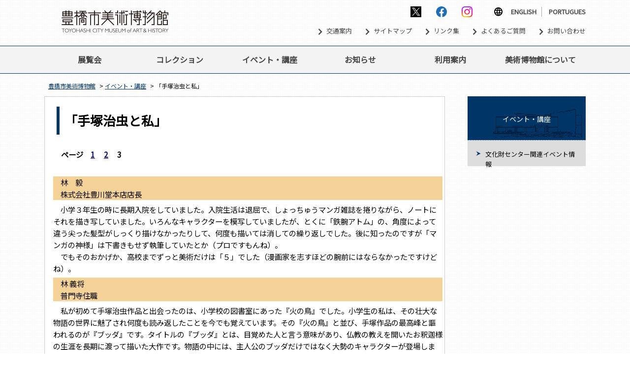

--- FILE ---
content_type: text/html; charset=UTF-8
request_url: https://toyohashi-bihaku.jp/bihaku03/%E3%80%8C%E6%89%8B%EF%A8%90%E6%B2%BB%E8%99%AB%E3%81%A8%E7%A7%81%E3%80%8D-2/
body_size: 46296
content:
<!DOCTYPE html
    PUBLIC "-//W3C//DTD XHTML 1.0 Transitional//EN" "http://www.w3.org/TR/xhtml1/DTD/xhtml1-transitional.dtd">
<html xmlns="http://www.w3.org/1999/xhtml" xml:lang="ja" lang="ja">

<head>
    <!-- Google tag (gtag.js) -->
<script async src="https://www.googletagmanager.com/gtag/js?id=G-MKK4ZLZ1HD"></script>
<script>
  window.dataLayer = window.dataLayer || [];
  function gtag(){dataLayer.push(arguments);}
  gtag('js', new Date());

  gtag('config', 'G-MKK4ZLZ1HD');
</script>
<!-- Google tag (gtag.js) END -->    <meta http-equiv="Content-Type" content="text/html;charset=UTF-8" />
    <meta name="viewport" content="width=device-width,initial-scale=1" />
    <title>「手塚治虫と私」 | 豊橋市美術博物館</title>
    <meta name="Description"
        content="豊橋市美術博物館は、郷土ゆかりの美術や歴史、考古、民俗資料を中心に調査、収集して展示を行うほか、企画展の開催、講演会や講座の開講といった普及活動にも取り組んでいます。" />
    <meta name="Keywords" content="豊橋市美術博物館,美術博物館,豊橋市,愛知県,美博" />
    <meta http-equiv="Content-Script-Type" content="text/javascript" />
    <meta http-equiv="Content-Style-Type" content="text/css" />
    <link rel="stylesheet"
        href="https://fonts.googleapis.com/css2?family=Material+Symbols+Outlined:opsz,wght,FILL,GRAD@24,500,0..1,-25..0" />
    <link rel="stylesheet" type="text/css" href="/wp-content/themes/bihaku/common/css/import.css" />
    <link rel="stylesheet" type="text/css" href="/wp-content/themes/bihaku/common/css/jquery.bxslider.css" />
    <script type="text/javascript" charset="UTF-8" src="/wp-content/themes/bihaku/common/js/jquery-1.10.2.min.js">
    </script>
    <script type="text/javascript" charset="UTF-8" src="/wp-content/themes/bihaku/common/js/jquery.easing.1.3.js">
    </script>
    <script type="text/javascript" charset="UTF-8" src="/wp-content/themes/bihaku/common/js/jquery.flatheights.js">
    </script>
    <script type="text/javascript" charset="UTF-8" src="/wp-content/themes/bihaku/common/js/jquery.rollover.js">
    </script>
    <script type="text/javascript" charset="UTF-8" src="/wp-content/themes/bihaku/common/js/jquery.scUtility-min.js">
    </script>
    <!--[if lte IE 8]>
	<script type="text/javascript" charset="UTF-8" src="/wp-content/themes/bihaku/common/js/jquery.belatedPNG.min.js"></script>
	<![endif]-->
    <script type="text/javascript" charset="UTF-8" src="/wp-content/themes/bihaku/common/js/common_script.js"></script>
    <script type="text/javascript" charset="UTF-8" src="/wp-content/themes/bihaku/js/contents_slide.js"></script>
    <script type="text/javascript" charset="UTF-8" src="/wp-content/themes/bihaku/common/js/jquery.bxslider.js">
    </script>
    <script type="text/javascript" charset="UTF-8" src="/wp-content/themes/bihaku/js/bxslider.js"></script>
    <link rel="stylesheet" href="https://toyohashi-bihaku.jp/wp-content/themes/bihaku/style.css" />
    <meta name='robots' content='max-image-preview:large' />
<link rel="icon" href="https://toyohashi-bihaku.jp/wp-content/uploads/2023/04/cropped-icon-32x32.jpg" sizes="32x32" />
<link rel="icon" href="https://toyohashi-bihaku.jp/wp-content/uploads/2023/04/cropped-icon-192x192.jpg" sizes="192x192" />
<link rel="apple-touch-icon" href="https://toyohashi-bihaku.jp/wp-content/uploads/2023/04/cropped-icon-180x180.jpg" />
<meta name="msapplication-TileImage" content="https://toyohashi-bihaku.jp/wp-content/uploads/2023/04/cropped-icon-270x270.jpg" />
</head>

<body class="page-template page-template-page-templates page-template-bihaku-page03 page-template-page-templatesbihaku-page03-php page page-id-12594 page-child parent-pageid-16">
    <div id="wrap">
        <div id="header">
            <div class="inr">
                <div class="upper">
                    <h1 class="logo"><a href="https://toyohashi-bihaku.jp"><img
                                src="/wp-content/themes/bihaku/common/img/hd_logo.gif" width="277" height="47"
                                alt="豊橋市美術博物館" /></a>
                    </h1>
                    <div class="sp navi-sp-bt">
                        <span></span><span></span><span></span>
                        <p>MENU</p>
                    </div>


                    <div class="hd-r">
                        <ul class="sns">
                            <li><a href="https://twitter.com/toyohashibi" target="_blank"><img
                                        src="/wp-content/themes/bihaku/common/img/sns-twitter.png" width="22"
                                        height="22" alt="twitter" /></a></li>
                            <li><a href="https://www.facebook.com/toyohashibi/" target="_blank"><img
                                        src="/wp-content/themes/bihaku/common/img/sns-fb.png" width="22" height="22"
                                        alt="facebook" /></a>
                            </li>
                            <li><a href="https://www.instagram.com/toyohashi_bihaku/?hl=ja" target="_blank"><img
                                        src="/wp-content/themes/bihaku/common/img/sns-in.png" width="22" height="22"
                                        alt="instagram" /></a>
                            </li>
                        </ul>

                        <ul class="lang">
                            <li class="lang-icon"><span class="material-symbols-outlined">
                                    language
                                </span></li>
                            <li class="lang1"><a href="/?page_id=118"><span>ENGLISH</span></a></li>
                            <li class="lang2"><a href="/?page_id=179"><span>PORTUGUES</span></a></li>
                        </ul>
                        <ul class="other-link">
                            <li><a href="/?page_id=96"><span class="material-symbols-outlined">
                                        chevron_right
                                    </span>交通案内</a></li>
                            <li><a href="/?page_id=344"><span class="material-symbols-outlined">
                                        chevron_right
                                    </span>サイトマップ</a></li>
                            <li><a href="/?page_id=343"><span class="material-symbols-outlined">
                                        chevron_right
                                    </span>リンク集</a></li>
                            <li><a href="/?page_id=97"><span class="material-symbols-outlined">
                                        chevron_right
                                    </span>よくあるご質問</a></li>
                            <li><a href="/?page_id=98"><span class="material-symbols-outlined">
                                        chevron_right
                                    </span>お問い合わせ</a></li>
                        </ul>
                    </div>
                </div>
                <div id="gnv">

                    <div class="sp sp-bt-language">
                        <div class="language-in">
                            <a class="sp-bt-language-menu">
                                <span class="material-symbols-outlined md-30">
                                    arrow_drop_down
                                </span>LANGUAGE
                            </a>
                            <div class="sp-lang-menu">
                                <ul>
                                    <li><a hre="/"><span class="sp material-symbols-outlined md-18">
                                                remove
                                            </span>JAPANESE</a></li>
                                    <li><a hre="/?page_id=118"><span class="sp material-symbols-outlined md-18">
                                                remove
                                            </span>ENGLISH</a></li>
                                    <li><a hre="/?page_id=179"><span class="sp material-symbols-outlined md-18">
                                                remove
                                            </span>PORTUGUES</a></li>
                                </ul>
                            </div>
                        </div>
                    </div>

                    <div class="menu-gnv-container">
                        <ul id="menu-gnv" class="menu">
                            <li>
                                <a class="pc" href="/?page_id=12">展覧会</a>
                                <a class="sp">展覧会
                                    <span class="sp material-symbols-outlined md-30 more">expand_more</span>
                                </a>
                                <ul class="sub-menu">
                                    <li class=""> <span class="material-symbols-outlined md-18 sub">
                                            remove
                                        </span><a href="/?page_id=12">展覧会</a></li>
                                    <li>
                                    <li> <span class="material-symbols-outlined md-18 sub">
                                            remove
                                        </span><a href="/?page_id=6715">企画展</a></li>
                                    <li>
                                    <li> <span class="material-symbols-outlined md-18 sub">
                                            remove
                                        </span><a href="/?page_id=34">コレクション展示</a></li>
                                    <li>
                                    <li> <span class="material-symbols-outlined md-18 sub">
                                            remove
                                        </span><a href="/?page_id=1318">ギャラリー情報</a></li>
                                    <li>
                                    <li> <span class="material-symbols-outlined md-18 sub">
                                            remove
                                        </span><a href="/?page_id=1316">過去に開催された企画展</a></li>
                                    <li>
                                    <li> <span class="material-symbols-outlined md-18 sub">
                                            remove
                                        </span><a href="/?page_id=1319">トリエンナーレ豊橋</a></li>
                                    <li>
                                    <li> <span class="material-symbols-outlined md-18 sub">
                                            remove
                                        </span><a href="/?page_id=1320">豊橋市民展</a></li>
                                </ul>
                            </li>
                            <li id="menu-item-28" class="menu-item-28">

                                <a class="pc" href="/?page_id=14">コレクション</a>
                                <a class="sp">コレクション
                                    <span class="sp material-symbols-outlined md-30 more">
                                        expand_more
                                    </span>
                                </a>
                                <ul class="sub-menu">
                                    <li> <span class="material-symbols-outlined md-18 sub">
                                            remove
                                        </span><a href="/?page_id=108">美術資料</a></li>
                                    <li> <span class="material-symbols-outlined md-18 sub">
                                            remove
                                        </span><a href="/?page_id=107">歴史資料</a></li>
                                    <li> <span class="material-symbols-outlined md-18 sub">
                                            remove
                                        </span><a href="/?page_id=109">陶磁器資料</a></li>
                                    <li> <span class="material-symbols-outlined md-18 sub">
                                            remove
                                        </span><a href="/?page_id=68">考古資料</a></li>
                                    <li> <span class="material-symbols-outlined md-18 sub">
                                            remove
                                        </span><a href="/?page_id=110">民俗資料</a></li>

                                    <li> <span class="material-symbols-outlined md-18 sub">
                                            remove
                                        </span><a href="https://jmapps.ne.jp/toyhashi_bihaku/">収蔵品データベース</a></li>
                                    <li> <span class="material-symbols-outlined md-18 sub">
                                            remove
                                        </span><a
                                            href="/bihaku02/%e5%8f%8e%e8%94%b5%e5%93%81%e3%81%ae%e7%94%bb%e5%83%8f%e5%88%a9%e7%94%a8%e3%81%8a%e3%82%88%e3%81%b3%e6%96%87%e7%8c%ae%e8%b3%87%e6%96%99%e3%81%ae%e9%96%b2%e8%a6%a7%e3%81%ab%e3%81%a4%e3%81%84%e3%81%a6/">画像利用と文献閲覧について
                                        </a>
                                    </li>

                                </ul>
                            </li>
                            <li id="menu-item-27" class="menu-item-27"><a href="/?page_id=16">イベント・講座</a></li>
                            <li id="menu-item-26" class="menu-item-26">
                                <a class="pc" href="/?page_id=18">お知らせ</a>
                                <a class="sp">お知らせ
                                    <span class="sp material-symbols-outlined md-30 more">
                                        expand_more
                                    </span>
                                </a>
                                <ul class="sub-menu">
                                    <li> <span class="material-symbols-outlined md-18 sub">
                                            remove
                                        </span><a href="/?page_id=1612">美術博物館のお知らせ</a></li>
                                    <li> <span class="material-symbols-outlined md-18 sub">
                                            remove
                                        </span><a href="/?page_id=1613">文化財センターのお知らせ</a></li>
                                    <li> <span class="material-symbols-outlined md-18 sub">
                                            remove
                                        </span><a href="/?page_id=1614">民俗資料収蔵室のお知らせ</a></li>
                                </ul>
                            </li>
                            <li id="menu-item-29" class="menu-item-29">

                                <a class="pc" href="/?page_id=20">利用案内</a>
                                <a class="sp">利用案内
                                    <span class="sp material-symbols-outlined md-30 more">
                                        expand_more
                                    </span>
                                </a>

                                <ul class="sub-menu">
                                    <li> <span class="material-symbols-outlined md-18 sub">
                                            remove
                                        </span><a href="/?page_id=91">館の利用案内</a></li>
                                    <li> <span class="material-symbols-outlined md-18 sub">
                                            remove
                                        </span><a href="/?page_id=92">フロアマップ</a></li>
                                    <li> <span class="material-symbols-outlined md-18 sub">
                                            remove
                                        </span><a href="/?page_id=93">ギャラリー利用案内</a></li>
                                    <li> <span class="material-symbols-outlined md-18 sub">
                                            remove
                                        </span><a href="/?page_id=1454">刊行物・グッズのご案内</a></li>
                                    <li> <span class="material-symbols-outlined md-18 sub">
                                            remove
                                        </span><a href="/?page_id=95">カフェ・レストラン</a></li>
                                    <li> <span class="material-symbols-outlined md-18 sub">
                                            remove
                                        </span><a href="/?page_id=96">交通案内</a></li>
                                    <li> <span class="material-symbols-outlined md-18 sub">
                                            remove
                                        </span><a href="/?page_id=2917">お体の不自由な方へ</a></li>
                                    <li> <span class="material-symbols-outlined md-18 sub">
                                            remove
                                        </span><a href="/?page_id=2918">小さなお子様をお連れの方へ</a></li>
                                    <li> <span class="material-symbols-outlined md-18 sub">
                                            remove
                                        </span><a href="/?page_id=97">よくある質問</a></li>
                                    <li> <span class="material-symbols-outlined md-18 sub">
                                            remove
                                        </span><a href="/?page_id=98">お問合せ</a></li>
                                </ul>
                            </li>
                            <li id="menu-item-31" class="menu-item-31">

                                <a class="pc" href="/?page_id=22">美術博物館について</a>
                                <a class="sp">美術博物館について
                                    <span class="sp material-symbols-outlined md-30 more">
                                        expand_more
                                    </span>
                                </a>


                                <ul class="sub-menu">
                                    <li> <span class="material-symbols-outlined md-18 sub">
                                            remove
                                        </span><a href="/?page_id=79">施設概要・沿革</a></li>
                                    <li> <span class="material-symbols-outlined md-18 sub">
                                            remove
                                        </span><a href="/?page_id=80">関連施設紹介</a></li>
                                </ul>
                            </li>
                        </ul>


                        <div class="sp sp-menu-links">
                            <ul>
                                <li><a href="/?page_id=96">交通案内</a></li>
                                <li><a href="/?page_id=98">お問い合わせ</a></li>
                                <li><a href="/?page_id=344">サイトマップ</a></li>
                                <li><a href="/?page_id=343">リンク集</a></li>
                                <li><a href="/?page_id=97">よくあるご質問</a></li>
                            </ul>
                        </div>

                        <div class="sp sp-sns">
                            <ul>
                                <li><a href="https://twitter.com/toyohashibi" target="_blank"><img
                                            src="/wp-content/themes/bihaku/common/img/sns-twitter.png" width="40"
                                            height="40" alt="twitter" /></a></li>
                                <li><a href="https://www.facebook.com/toyohashibi/" target="_blank"><img
                                            src="/wp-content/themes/bihaku/common/img/sns-fb.png" width="40" height="40"
                                            alt="facebook" /></a>
                                </li>
                                <li><a href="https://www.instagram.com/toyohashi_bihaku/?hl=ja" target="_blank"><img
                                            src="/wp-content/themes/bihaku/common/img/sns-in.png" width="40" height="40"
                                            alt="instagram" /></a></li>
                            </ul>
                        </div>
                    </div><!-- /menu-gnv-container -->

                    <script>
                    $(".navi-sp-bt").on('click', function() {
                        $(this).toggleClass('active')
                        $("#navi-sp").toggleClass('active')
                        if ($('.navi-sp-bt p').html() === 'MENU') {
                            $('.navi-sp-bt p').html('CLOSE')
                        } else {
                            $('.navi-sp-bt p').html('MENU')
                        }
                        $('#gnv').slideToggle()

                        $('.menu a.sp').next().slideUp()
                        $('.menu a.sp span').removeClass('active')
                    })
                    $('.menu a.sp').on('click', function() {


                        if ($(this).next().is(':visible')) {
                            $(this).find('span').removeClass('active')
                            $(this).next().slideUp()
                        } else {
                            $('.menu a.sp.current span').removeClass('active')
                            $('.menu a.sp.current').next().hide()
                            $(this).find('span').addClass('active')
                            $(this).next().slideDown()
                        }
                        $(this).addClass('current')
                    })

                    $('.sp-bt-language-menu').on('click', function() {
                        if ($(this).next().is(':visible')) {
                            $('.sp-bt-language-menu').find('span').removeClass('active')
                        } else {
                            $('.sp-bt-language-menu').find('span').addClass('active')
                        }
                        $('.menu a.sp').next().slideUp()
                        $('.menu a.sp span').removeClass('active')
                        $('.sp-lang-menu').slideToggle()
                    })
                    </script>

                </div>
            </div>
        </div>
        <!-- /header -->
        <div id="cts"><!-- #content -->
<div class="breadcrumb clearfix">
	<ul>
		<ul><li><a href="https://toyohashi-bihaku.jp">豊橋市美術博物館</a></li><li> &gt; <a href="https://toyohashi-bihaku.jp/bihaku03/">イベント・講座</a></li><li> &gt; 「手塚治虫と私」</li></ul>	</ul>
</div>
<div class="clearfix">
	<div id="main-col">
					<h1 class="page-heading">
				「手塚治虫と私」			</h1>
			<div id="main-cts">
				<p><strong>　ページ　<a href="http://www.toyohashi-bihaku.jp/?page_id=12522">1</a> 　<a href="http://www.toyohashi-bihaku.jp/?page_id=12580">2</a> 　3　　</strong>　</p>
<table style="width: 101.76%; height: 1272px;" cellspacing="7" cellpadding="4">
<tbody>
<tr style="height: 48px;">
<td style="background-color: #f5d398; height: 48px; width: 100%;">　林　毅　<br />
　株式会社豊川堂本店店長</td>
</tr>
<tr style="height: 144px;">
<td style="height: 144px; width: 100%;" width="470">　小学３年生の時に長期入院をしていました。入院生活は退屈で、しょっちゅうマンガ雑誌を捲りながら、ノートにそれを描き写していました。いろんなキャラクターを模写していましたが、とくに「鉄腕アトム」の、角度によって違う尖った髪型がしっくり描けなかったりして、何度も描いては消しての繰り返しでした。後に知ったのですが「マンガの神様」は下書きもせず執筆していたとか（プロですもんね）。<br />
　でもそのおかげか、高校までずっと美術だけは「５」でした（漫画家を志すほどの腕前にはならなかったですけどね）。</td>
</tr>
<tr style="height: 48px;">
<td style="background-color: #f5d398; height: 48px; width: 100%;">　林 義将<br />
　普門寺住職</td>
</tr>
<tr style="height: 168px;">
<td style="height: 168px; width: 100%;" width="470">　私が初めて手塚治虫作品と出会ったのは、小学校の図書室にあった『火の鳥』でした。小学生の私は、その壮大な物語の世界に魅了され何度も読み返したことを今でも覚えています。その『火の鳥』と並び、手塚作品の最高峰と謳われるのが『ブッダ』です。タイトルの『ブッダ』とは、目覚めた人と言う意味があり、仏教の教えを開いたお釈迦様の生涯を長期に渡って描いた大作です。物語の中には、主人公のブッダだけではなく大勢のキャラクターが登場します。その登場人物一人ひとりの人生を克明に描くことで、なぜその時代に仏教が誕生し、人々に支持され必要とされたのか知ることができます。ブッダを通じて「人の存在」「命の尊さ」「命の繋がり」を考えると共に、仏教の教えと手塚治虫の哲学に触れてみませんか？</td>
</tr>
<tr style="height: 48px;">
<td style="background-color: #f5d398; height: 48px; width: 100%;">　平田満<br />
　俳優／豊橋ふるさと大使</td>
</tr>
<tr style="height: 144px;">
<td style="height: 144px; width: 100%;">　手塚治虫は僕の憧れの漫画家でした。最初に出会ったのは「鉄腕アトム」だったと思います。その後も「リボンの騎士」や「ジャングル大帝」「三つ目がとおる」「ブラック・ジャック」、大人向けの「火の鳥」や「ブッダ」など心ときめかせて読みました。すべて残ってほしい作品ですが、SFと歴史、哲学の混在した「火の鳥」はぜひ後世に残るべき作品だと思います。ご本人にお会いしたのは一度きりですが、若い僕らの劇団の芝居を見たうえ楽屋にまでいらして、僕らのサインのおねだりにも嫌な顔をせず、下書きなしに次々とサラサラ書いてくださったのには感激しました。</td>
</tr>
<tr style="height: 48px;">
<td style="background-color: #f5d398; height: 48px; width: 100%;">　古池もも<br />
   市議会議員／デザイナー</td>
</tr>
<tr style="height: 144px;">
<td style="height: 144px; width: 100%;" width="470">　幼児期「これで勉強しりん」と親に渡されたのが手塚治虫全集で、朝も夜も漫画しか読まない人間に育ちました。しかし手塚作品にはあらゆるものが描かれているため、結果は親の目論見通り「勉強」に。芸術作品やSF、歴史や民俗学への興味も作品の影響。8割がた手塚治虫で出来た思考回路かもしれません。中でも特に影響を受けたなと感じるのはモノの見方ですね。手塚作品は主題とは逆の視点から描かれた作品が多いので読むだけで多角的な見方をすることになります。そのせいか自分がこっちならどうか、こっちならどうかと考える癖が付きました。つまり何が言いたいかというと、子育て中の皆さん、子どもに手塚作品を読ませましょう。</td>
</tr>
<tr>
<td style="background-color: #f5d398; width: 100%;">　本多俊文<br />
　こども未来館ここにこ企画担当体験発見プラザ担当</td>
</tr>
<tr>
<td style="width: 100%;">　自宅の本棚にあったブラック・ジャックを手に取ったのをきっかけに、公立図書館で火の鳥やどろろを借りて読み、中学生の頃には鉄腕アトム「地上最大のロボット」を原作にした浦沢直樹の漫画PLUTOに夢中になりました。さらに今では、手塚治虫の作品をデジタルコミックでも読める時代。特にMWやアドルフに告ぐ、きりひと讃歌などは漫画アプリを通じて好きになった作品です。<br />
　僕が生まれた時には、すでに手塚治虫はこの世を去っていました。しかし、手塚漫画をリアルタイムで知らない20代以下の僕らでも、あらゆる形でその傑作にふれることが出来る時代でもあります。今の子供たち、未来の子供たちもまた手塚治虫に出会い、時を越えて愛され続けることを願っています。</td>
</tr>
<tr>
<td style="width: 100%; background-color: #f5d398;">　牧野圭　<br />
　漫画家／豊橋ふるさと大使</td>
</tr>
<tr>
<td style="width: 100%;">
　今思うに「手塚氏は自分の発明した漫画は、世界共通語である！ことを知っていた！」だから、医者になるより、迷わず、漫画家を選んだのである。…と私は信じている。<br />
　ロボット・アトムだけでなく、「ブラック・ジャック」で、医療面への自説の展開も可能となったのである。この「宝物」を手中にした人は、通常の利益や名声に執着することは無い筈である。<br />
　しかも、この宝物は、手塚氏一代で築いた（気付いた）ものではなく、日本文化の長い歴史の中から紡ぎ出し、手塚氏がそれを天下に知らしめた！<br />
　まさに、時代の、否次代を見通していたに違いない。…<br />
　手塚治虫氏は意識していたか無意識であったかは別にして、世界に漫画文学としての価値を見直させる役目を担っていたのである。</td>
</tr>
<tr>
<td style="background-color: #f5d398; width: 100%;">　松井守男<br />
　画家／豊橋特別ふるさと大使</td>
</tr>
<tr>
<td style="width: 100%;">　ピカソとは彼の親友の画家ピニョンを介して親交が始まり、他界するまでの５年間アトリエに自由に出入りさせて頂いていました。ある日アトリエに行くと、何と手塚治虫の日本語版『鉄腕アトム』の本がピカソの手元に置いてあるのを見つけました。恐る恐る「コレは？」と伺おうとすると、「レオナルド・フジタから貰った。日本版ピノキオだけど、宇宙を感じる作品。壮大だね。」とピカソは言いました。<br />
　藤田嗣治もピカソも愛読していた手塚治虫作品。<br />
　日本が誇る世界の芸術家でした。</td>
</tr>
<tr style="height: 48px;">
<td style="height: 48px; background-color: #f5d398; width: 100%;">　山西正泰<br />
　豊橋市教育長</td>
</tr>
<tr style="height: 168px;">
<td style="height: 168px; width: 100%;" width="470">　幼稚園の頃，我が家の白黒テレビで観ていた「ワンダースリー」は思い出深い。特に，あの一輪車ビッグ・ローリーの魅力はたまらなかった。ビッグ・ローリーに乗りたいと思って，幼稚園にあったタイヤに入って転がった。ずいぶん痛い思いをし，漫画との違いを思い知らされた。今は，タイヤが園児や児童の遊び道具になっていたら、危機管理上どうなのかと考える立場にある。<br />
　ただ，鉄腕アトムにしても，ビッグ・ローリーにしても，半世紀で現実のものになってきていることに手塚治虫の凄さを感じる。当時は夢を描いていたと思うが，夢が現実のものになるということを，この展覧会を通して子どもたちに気づいてもらえたらと思う。　　　</td>
</tr>
<tr style="height: 48px;">
<td style="height: 48px; background-color: #f5d398; width: 100%;">　山本真梨子<br />
　写真家／株式会社ワールドグループYADOYAGUESTHOUSE代表</td>
</tr>
<tr style="height: 216px;">
<td style="height: 216px; width: 100%;" width="470">　東京での生活が、生まれ育った豊橋での年月を超えた。<br />
　高校を卒業後、世界を放浪し、流れついたのが東京だったのだが、どんなに場所を移動しても自分という人間がつきまとう。<br />
　数年前、自分に疲れ果てた時期が続いた。その時、友人が手渡してくれたのが「ばるぼら」だった。なんだこの奇妙な漫画はっ！と思いつつ、最後まで一気に読んだ。都会が何千万という人間をのみ込んで消化し、たれ流した排泄物のような女、でもミューズ、バルボラ。<br />
　都会で生きること。何かを創り続けること。世間の評価。<br />
　手塚治虫も、答えのない問いを続けていたのでは？と思いながら、私も排泄物でもよいから、しぶとく生きてみようかと前を向いた作品。</td>
</tr>
</tbody>
</table>					</div>

		<p class="pagelastupdate">
			この記事は
			2020年09月24日に更新されました。
		</p>

		</p>

	</div>
	<!-- /main-col -->

	<div id="side-col">
 <div class="slde-nav">
    <div id="secondary" class="widget-area" role="complementary">
  <ul>
   <li id="nav_menu-3" class="widget widget_nav_menu"><div class="menu-%e3%82%a4%e3%83%99%e3%83%b3%e3%83%88%e8%ac%9b%e5%ba%a7-container"><ul id="menu-%e3%82%a4%e3%83%99%e3%83%b3%e3%83%88%e8%ac%9b%e5%ba%a7" class="menu"><li id="menu-item-16310" class="menu-item menu-item-type-post_type menu-item-object-page current-page-ancestor menu-item-has-children menu-item-16310"><a href="https://toyohashi-bihaku.jp/bihaku03/">イベント・講座</a>
<ul class="sub-menu">
	<li id="menu-item-16353" class="menu-item menu-item-type-post_type menu-item-object-page menu-item-16353"><a href="https://toyohashi-bihaku.jp/bihaku06/%e9%96%a2%e9%80%a3%e6%96%bd%e8%a8%ad%e7%b4%b9%e4%bb%8b/toyohashi-cpcenter/%e8%b1%8a%e6%a9%8b%e5%b8%82%e6%96%87%e5%8c%96%e8%b2%a1%e3%82%bb%e3%83%b3%e3%82%bf%e3%83%bc%e9%96%a2%e9%80%a3%e3%82%a4%e3%83%99%e3%83%b3%e3%83%88%e6%83%85%e5%a0%b1/">文化財センター関連イベント情報</a></li>
</ul>
</li>
</ul></div></li>
  </ul>
  </div>
 </div>
</div><!-- #secondary -->

</div>

<!-- #content -->
<p class="pagetop">
	<a href="#wrap" class="toppage"><span class="material-symbols-outlined md-48">
			arrow_drop_up
		</span>ページの先頭へ</a>
	<a href="javascript:history.back()" class="pageback"><span class="material-symbols-outlined md-48">
			arrow_left
		</span>
		前のページへ</a>
</p>
</div>
<!-- /cts -->

</div>
<!-- /wrap -->


<div id="footer">

	<div class="inr">
		<div class="footer-in">

			<div class="ft-l">
				<p><img src="/wp-content/themes/bihaku/common/img/ft_logo.png" width="219" height="37" alt="豊橋市美術博物館" />
				</p>
				<p class="address">〒440-0801 愛知県豊橋市今橋町3-1（豊橋公園内）<br />
					電話番号 0532-51-2882</p>
			</div>
		</div>
	</div>
</div>
<div class="copyright">Copyright 2015 &copy; TOYOHASHI CITY MUSEUM ART AND HISTORY All Rights Reserved.</div>
<!-- footer start -->
<link rel='stylesheet' id='wp-block-library-css' href='https://toyohashi-bihaku.jp/wp-includes/css/dist/block-library/style.min.css?ver=6.4.4' type='text/css' media='all' />
<style id='classic-theme-styles-inline-css' type='text/css'>
/*! This file is auto-generated */
.wp-block-button__link{color:#fff;background-color:#32373c;border-radius:9999px;box-shadow:none;text-decoration:none;padding:calc(.667em + 2px) calc(1.333em + 2px);font-size:1.125em}.wp-block-file__button{background:#32373c;color:#fff;text-decoration:none}
</style>
<style id='global-styles-inline-css' type='text/css'>
body{--wp--preset--color--black: #000000;--wp--preset--color--cyan-bluish-gray: #abb8c3;--wp--preset--color--white: #ffffff;--wp--preset--color--pale-pink: #f78da7;--wp--preset--color--vivid-red: #cf2e2e;--wp--preset--color--luminous-vivid-orange: #ff6900;--wp--preset--color--luminous-vivid-amber: #fcb900;--wp--preset--color--light-green-cyan: #7bdcb5;--wp--preset--color--vivid-green-cyan: #00d084;--wp--preset--color--pale-cyan-blue: #8ed1fc;--wp--preset--color--vivid-cyan-blue: #0693e3;--wp--preset--color--vivid-purple: #9b51e0;--wp--preset--gradient--vivid-cyan-blue-to-vivid-purple: linear-gradient(135deg,rgba(6,147,227,1) 0%,rgb(155,81,224) 100%);--wp--preset--gradient--light-green-cyan-to-vivid-green-cyan: linear-gradient(135deg,rgb(122,220,180) 0%,rgb(0,208,130) 100%);--wp--preset--gradient--luminous-vivid-amber-to-luminous-vivid-orange: linear-gradient(135deg,rgba(252,185,0,1) 0%,rgba(255,105,0,1) 100%);--wp--preset--gradient--luminous-vivid-orange-to-vivid-red: linear-gradient(135deg,rgba(255,105,0,1) 0%,rgb(207,46,46) 100%);--wp--preset--gradient--very-light-gray-to-cyan-bluish-gray: linear-gradient(135deg,rgb(238,238,238) 0%,rgb(169,184,195) 100%);--wp--preset--gradient--cool-to-warm-spectrum: linear-gradient(135deg,rgb(74,234,220) 0%,rgb(151,120,209) 20%,rgb(207,42,186) 40%,rgb(238,44,130) 60%,rgb(251,105,98) 80%,rgb(254,248,76) 100%);--wp--preset--gradient--blush-light-purple: linear-gradient(135deg,rgb(255,206,236) 0%,rgb(152,150,240) 100%);--wp--preset--gradient--blush-bordeaux: linear-gradient(135deg,rgb(254,205,165) 0%,rgb(254,45,45) 50%,rgb(107,0,62) 100%);--wp--preset--gradient--luminous-dusk: linear-gradient(135deg,rgb(255,203,112) 0%,rgb(199,81,192) 50%,rgb(65,88,208) 100%);--wp--preset--gradient--pale-ocean: linear-gradient(135deg,rgb(255,245,203) 0%,rgb(182,227,212) 50%,rgb(51,167,181) 100%);--wp--preset--gradient--electric-grass: linear-gradient(135deg,rgb(202,248,128) 0%,rgb(113,206,126) 100%);--wp--preset--gradient--midnight: linear-gradient(135deg,rgb(2,3,129) 0%,rgb(40,116,252) 100%);--wp--preset--font-size--small: 13px;--wp--preset--font-size--medium: 20px;--wp--preset--font-size--large: 36px;--wp--preset--font-size--x-large: 42px;--wp--preset--spacing--20: 0.44rem;--wp--preset--spacing--30: 0.67rem;--wp--preset--spacing--40: 1rem;--wp--preset--spacing--50: 1.5rem;--wp--preset--spacing--60: 2.25rem;--wp--preset--spacing--70: 3.38rem;--wp--preset--spacing--80: 5.06rem;--wp--preset--shadow--natural: 6px 6px 9px rgba(0, 0, 0, 0.2);--wp--preset--shadow--deep: 12px 12px 50px rgba(0, 0, 0, 0.4);--wp--preset--shadow--sharp: 6px 6px 0px rgba(0, 0, 0, 0.2);--wp--preset--shadow--outlined: 6px 6px 0px -3px rgba(255, 255, 255, 1), 6px 6px rgba(0, 0, 0, 1);--wp--preset--shadow--crisp: 6px 6px 0px rgba(0, 0, 0, 1);}:where(.is-layout-flex){gap: 0.5em;}:where(.is-layout-grid){gap: 0.5em;}body .is-layout-flow > .alignleft{float: left;margin-inline-start: 0;margin-inline-end: 2em;}body .is-layout-flow > .alignright{float: right;margin-inline-start: 2em;margin-inline-end: 0;}body .is-layout-flow > .aligncenter{margin-left: auto !important;margin-right: auto !important;}body .is-layout-constrained > .alignleft{float: left;margin-inline-start: 0;margin-inline-end: 2em;}body .is-layout-constrained > .alignright{float: right;margin-inline-start: 2em;margin-inline-end: 0;}body .is-layout-constrained > .aligncenter{margin-left: auto !important;margin-right: auto !important;}body .is-layout-constrained > :where(:not(.alignleft):not(.alignright):not(.alignfull)){max-width: var(--wp--style--global--content-size);margin-left: auto !important;margin-right: auto !important;}body .is-layout-constrained > .alignwide{max-width: var(--wp--style--global--wide-size);}body .is-layout-flex{display: flex;}body .is-layout-flex{flex-wrap: wrap;align-items: center;}body .is-layout-flex > *{margin: 0;}body .is-layout-grid{display: grid;}body .is-layout-grid > *{margin: 0;}:where(.wp-block-columns.is-layout-flex){gap: 2em;}:where(.wp-block-columns.is-layout-grid){gap: 2em;}:where(.wp-block-post-template.is-layout-flex){gap: 1.25em;}:where(.wp-block-post-template.is-layout-grid){gap: 1.25em;}.has-black-color{color: var(--wp--preset--color--black) !important;}.has-cyan-bluish-gray-color{color: var(--wp--preset--color--cyan-bluish-gray) !important;}.has-white-color{color: var(--wp--preset--color--white) !important;}.has-pale-pink-color{color: var(--wp--preset--color--pale-pink) !important;}.has-vivid-red-color{color: var(--wp--preset--color--vivid-red) !important;}.has-luminous-vivid-orange-color{color: var(--wp--preset--color--luminous-vivid-orange) !important;}.has-luminous-vivid-amber-color{color: var(--wp--preset--color--luminous-vivid-amber) !important;}.has-light-green-cyan-color{color: var(--wp--preset--color--light-green-cyan) !important;}.has-vivid-green-cyan-color{color: var(--wp--preset--color--vivid-green-cyan) !important;}.has-pale-cyan-blue-color{color: var(--wp--preset--color--pale-cyan-blue) !important;}.has-vivid-cyan-blue-color{color: var(--wp--preset--color--vivid-cyan-blue) !important;}.has-vivid-purple-color{color: var(--wp--preset--color--vivid-purple) !important;}.has-black-background-color{background-color: var(--wp--preset--color--black) !important;}.has-cyan-bluish-gray-background-color{background-color: var(--wp--preset--color--cyan-bluish-gray) !important;}.has-white-background-color{background-color: var(--wp--preset--color--white) !important;}.has-pale-pink-background-color{background-color: var(--wp--preset--color--pale-pink) !important;}.has-vivid-red-background-color{background-color: var(--wp--preset--color--vivid-red) !important;}.has-luminous-vivid-orange-background-color{background-color: var(--wp--preset--color--luminous-vivid-orange) !important;}.has-luminous-vivid-amber-background-color{background-color: var(--wp--preset--color--luminous-vivid-amber) !important;}.has-light-green-cyan-background-color{background-color: var(--wp--preset--color--light-green-cyan) !important;}.has-vivid-green-cyan-background-color{background-color: var(--wp--preset--color--vivid-green-cyan) !important;}.has-pale-cyan-blue-background-color{background-color: var(--wp--preset--color--pale-cyan-blue) !important;}.has-vivid-cyan-blue-background-color{background-color: var(--wp--preset--color--vivid-cyan-blue) !important;}.has-vivid-purple-background-color{background-color: var(--wp--preset--color--vivid-purple) !important;}.has-black-border-color{border-color: var(--wp--preset--color--black) !important;}.has-cyan-bluish-gray-border-color{border-color: var(--wp--preset--color--cyan-bluish-gray) !important;}.has-white-border-color{border-color: var(--wp--preset--color--white) !important;}.has-pale-pink-border-color{border-color: var(--wp--preset--color--pale-pink) !important;}.has-vivid-red-border-color{border-color: var(--wp--preset--color--vivid-red) !important;}.has-luminous-vivid-orange-border-color{border-color: var(--wp--preset--color--luminous-vivid-orange) !important;}.has-luminous-vivid-amber-border-color{border-color: var(--wp--preset--color--luminous-vivid-amber) !important;}.has-light-green-cyan-border-color{border-color: var(--wp--preset--color--light-green-cyan) !important;}.has-vivid-green-cyan-border-color{border-color: var(--wp--preset--color--vivid-green-cyan) !important;}.has-pale-cyan-blue-border-color{border-color: var(--wp--preset--color--pale-cyan-blue) !important;}.has-vivid-cyan-blue-border-color{border-color: var(--wp--preset--color--vivid-cyan-blue) !important;}.has-vivid-purple-border-color{border-color: var(--wp--preset--color--vivid-purple) !important;}.has-vivid-cyan-blue-to-vivid-purple-gradient-background{background: var(--wp--preset--gradient--vivid-cyan-blue-to-vivid-purple) !important;}.has-light-green-cyan-to-vivid-green-cyan-gradient-background{background: var(--wp--preset--gradient--light-green-cyan-to-vivid-green-cyan) !important;}.has-luminous-vivid-amber-to-luminous-vivid-orange-gradient-background{background: var(--wp--preset--gradient--luminous-vivid-amber-to-luminous-vivid-orange) !important;}.has-luminous-vivid-orange-to-vivid-red-gradient-background{background: var(--wp--preset--gradient--luminous-vivid-orange-to-vivid-red) !important;}.has-very-light-gray-to-cyan-bluish-gray-gradient-background{background: var(--wp--preset--gradient--very-light-gray-to-cyan-bluish-gray) !important;}.has-cool-to-warm-spectrum-gradient-background{background: var(--wp--preset--gradient--cool-to-warm-spectrum) !important;}.has-blush-light-purple-gradient-background{background: var(--wp--preset--gradient--blush-light-purple) !important;}.has-blush-bordeaux-gradient-background{background: var(--wp--preset--gradient--blush-bordeaux) !important;}.has-luminous-dusk-gradient-background{background: var(--wp--preset--gradient--luminous-dusk) !important;}.has-pale-ocean-gradient-background{background: var(--wp--preset--gradient--pale-ocean) !important;}.has-electric-grass-gradient-background{background: var(--wp--preset--gradient--electric-grass) !important;}.has-midnight-gradient-background{background: var(--wp--preset--gradient--midnight) !important;}.has-small-font-size{font-size: var(--wp--preset--font-size--small) !important;}.has-medium-font-size{font-size: var(--wp--preset--font-size--medium) !important;}.has-large-font-size{font-size: var(--wp--preset--font-size--large) !important;}.has-x-large-font-size{font-size: var(--wp--preset--font-size--x-large) !important;}
.wp-block-navigation a:where(:not(.wp-element-button)){color: inherit;}
:where(.wp-block-post-template.is-layout-flex){gap: 1.25em;}:where(.wp-block-post-template.is-layout-grid){gap: 1.25em;}
:where(.wp-block-columns.is-layout-flex){gap: 2em;}:where(.wp-block-columns.is-layout-grid){gap: 2em;}
.wp-block-pullquote{font-size: 1.5em;line-height: 1.6;}
</style>
<link rel='stylesheet' id='tablepress-default-css' href='https://toyohashi-bihaku.jp/wp-content/tablepress-combined.min.css?ver=1' type='text/css' media='all' />
<!-- footer end -->
</body>

</html>

--- FILE ---
content_type: text/css
request_url: https://toyohashi-bihaku.jp/wp-content/themes/bihaku/common/css/import.css
body_size: 167
content:
@charset "UTF-8";
/* CSS Document */

@import url("base.css");
@import url("sp.css");
@import url("font.css");
@import url("utility.css");
@import url("elements.css");

--- FILE ---
content_type: text/css
request_url: https://toyohashi-bihaku.jp/wp-content/themes/bihaku/style.css
body_size: 16396
content:
@charset "UTF-8";

/* CSS Document */
/*-------------------------
 main-ph
-------------------------*/
.main-ph p {
	border: 1px solid #D4DADD;
}

/*-------------------------
 cate-btn
-------------------------*/
.cate-btn {
	margin-top: 20px;
	overflow: hidden;
}

.cate-btn li {
	margin-left: 10px;
	float: left;
	border: 1px solid #bfbfbf;
}

.cate-btn li:first-child {
	margin-left: 0;
}

/*-------------------------
 twocol
-------------------------*/
.twocol {
	margin-top: 31px;
	overflow: hidden;
}

.twocol .col-l {
	float: left;
	width: 710px;
}

.twocol .info {
	float: right;
	width: 260px;
}


/* col-l
-------------------------*/
/* topimg */
.topimg .slider-wrap {
	position: relative;
	zoom: 1;
	height: 298px;
}

.topimg .slider-wrap .mask {
	overflow: hidden;
	width: 100%;
}

.topimg .slider {
	width: 9999px;
	position: relative;
}

.topimg .slider li {
	float: left;
	width: 1100px;
}

/* exhibition */
.exhibition h2 {
	margin-top: 0;
}

/*
.exhibition .slider-wrap {
	position: relative;
	zoom: 1;
}

.exhibition .slider-wrap .mask {
	overflow: hidden;
	width: 100%;
	position: relative;
}

.exhibition .slider {
	width: 9999px;
	position: relative;
}

.exhibition .slider li {
	margin-right: 10px;
	float: left;
	width: 350px;
}

.exhibition .slider li img {
	width: 100%;
}

.exhibition .slider li .commb {
	background-color: #FFF;
	padding: 5px;
	border: 1px solid #D2D2D2;
}

.exhibition .slider li .commb .ph {
	background-color: #fff;
	text-align: center;
}

.exhibition .slider li .commb .inr {
	padding: 0 7px;
}

.exhibition .slider li .commb .inr .ttl {
	margin-top: 7px;
	padding-bottom: 4px;
	border-bottom: 2px solid #D2D2D2;
	font-size: 14px;
	font-weight: bold;
}

.exhibition .slider li .commb .inr .ttl span {
	float: right;
}

.exhibition .slider li .commb .inr .schedule {
	margin-top: 8px;
	font-weight: bold;
	font-size: 14px;
}

.exhibition .slider li .commb .inr .tx {
	margin-top: 15px;
	font-size: 12px;
}

.permanent .slider-wrap {
	position: relative;
	zoom: 1;
	margin-top: 15px;
}

.permanent .slider-wrap .mask {
	overflow: hidden;
	width: 100%;
	position: relative;
}

.permanent .slider {
	width: 9999px;
	position: relative;
}

.permanent .slider li {
	margin-right: 10px;
	float: left;
	width: 170px;
}

.permanent .slider li .commb {
	background-color: #FFF;
	padding: 5px;
	border: 1px solid #D2D2D2;
}

.permanent .slider li .commb .ph {
	background-color: #EEE;
	text-align: center;
}

.permanent .slider li .commb .inr {
	padding: 8px 5px 0;
}

.permanent .slider li .commb .inr .ymd {
	font-size: 83.4%;
}

.permanent .slider li .commb .inr .tx {
	font-size: 12px;
	!important
}
*/

.slider-wrap .slide-nav {
	position: absolute;
	top: -30px;
	right: 0;
}

.slider-wrap .slide-nav * {
	float: left;
}

.slider-wrap .slide-nav p,
.slider-wrap .slide-nav li {
	cursor: pointer;
	width: 19px;
	height: 19px;
	text-indent: -9999px;
	background-image: url(img/slide_navi_seat.png);
	background-repeat: no-repeat;
}

.slider-wrap .slide-nav p.prev {
	background-position: left -19px;
	margin-right: 3px;
}

.slider-wrap .slide-nav p.next {
	background-position: -19px -19px;
	margin-left: 3px;
}

.slider-wrap .slide-nav li {
	background-position: -19px top;
}

.slider-wrap .slide-nav li.stay,
.slider-wrap .slide-nav li:hover {
	background-position: left top;
}

.slider-wrap .slide-nav li.stay {
	cursor: default;
}


/* general */

.twocol .col-l .general .arw01 {
	background-color: #FFF;
	padding: 5px 46px 6px;
	display: inline-block;
	*display: inline;
	border: 1px solid #D2D2D2;
	zoom: 1;
	font-size: 12px;
}

.twocol .col-l .general .arw01 a {
	color: #000;
	font-size: 116.7%;
	font-weight: bold;
}

/* info
-------------------------*/
.twocol .info .commb {
	background-color: #FFF;
	margin-top: 10px;
	padding: 11px 14px 11px 14px;
	border: 1px solid #D2D2D2;
	border-radius: 3px;
}

.twocol .info .commb:first-child {
	margin-top: 0;
}

.twocol .info .commb .ttl {
	padding-bottom: 5px;
	padding-left: 5px;
	border-bottom: 2px solid #000;
	font-size: 14px;
	font-weight: bold;
}

.twocol .info .commb ul li {
	font-size: 12px;
	line-height: 1.5;
	background: url(./common/img/dot_h01.gif) repeat-x left bottom;
	padding: 7px 0;
}

.twocol .info .commb ul li .ymd {
	font-size: 12px;
	font-weight: bold;
}


/* info-footer
-------------------------*/
.twocol .info .commb p.foot {
	text-align: center;
	/*	border-top:1px dotted #999999; */
	margin: 3px 0 0 0;
	overflow: hidden;
	margin-top: 15px;
}

.twocol .info .commb p.foot a {
	font-size: 11px;
	color: #fff;
	display: inline-block;
	border-radius: 3px;
	line-height: 1.0;
	padding: 8px 0px;
}

.twocol .info .commb p.foot a:hover {
	filter: alpha(opacity=80);
	opacity: 0.8;
}

.twocol .info .commb p.foot a.faci {
	background-color: #003567;
	float: left;
	width: 48%;
}

.twocol .info .commb p.foot a.list {
	background-color: #404040;
	float: right;
	width: 48%;
}


/* kikaku & jyosetsu-ten
----------------------------- */

div.permanent div.mask ul.slider li div.commb div.inr p.ttl {
	font-weight: bold;
	text-align: center;
	font-size: 13px !important;
}

div.permanent div.mask ul.slider li div.commb div.inr p.schedule {
	border-top: 1px dotted #999999;
	border-bottom: 1px dotted #999999;
	margin: 3px 0;
	padding: 3px 0;
	font-size: 12px;
}


div#main-col div.child_page_excerpt p.info_list_btm {
	text-align: right;
	margin: 0;
	padding: 0px 20px 0px 0px;
}


/*-------------------------
 advertising
-------------------------*/
.advertising {
	margin-top: 16px;
	padding-top: 8px;
	border-top: 1px solid #BFBFBF;
}

.advertising p a {
	background: url(common/img/arw02.png) no-repeat left center;
	padding-left: 19px;
}

.advertising ul {
	margin-top: 8px;
	margin-left: 20px;
	overflow: hidden;
}

.advertising ul li {
	margin-left: 10px;
	float: left;
}

.advertising li:first-child {
	margin-left: 0;
}

.advertising ul li img {
	border: 1px solid #D4DADD;
}

/*-----------------------------------------
main-cts
Description: Archives Setting
Update: 2014.1.31
Copyright 2013 ScienceCreate 
-------------------------------------------*/

div#main-cts h1 {
	position: relative;
	display: block;
	padding: 15px;
	margin-bottom: 24px;
	border: 1px dotted #bdc3c7;
	color: #001d3e;
	font-size: 22px;
	text-align: center;
	background-color: #f2f7fc;
	-webkit-box-shadow: 0 10px 6px -6px #777;
	-moz-box-shadow: 0 10px 6px -6px #777;
	box-shadow: 0 10px 6px -6px #777;
}

div#main-cts h1:before,
div#main-cts h1:after {
	content: "";
	position: absolute;
	width: 7px;
	height: 7px;
	background: url(./img/h1_bg.png) 0 0 no-repeat;
}

div#main-cts h1:before {
	top: -1px;
	left: -1px;
	-webkit-transform: rotate(0deg);
	-moz-transform: rotate(0deg);
	transform: rotate(0deg);
}

div#main-cts h1:after {
	top: -1px;
	right: -1px;
	-webkit-transform: rotate(90deg);
	-moz-transform: rotate(90deg);
	transform: rotate(90deg);
}

div#main-col div.child_page_excerpt h2,
div#main-cts h2 {
	font-size: 18px;
	color: #FFFFFF;
	font-weight:normal;
	background-color: #003366;
	background-image: url(./img/h2_bg.gif);
	background-repeat: repeat;
	background-position: left top;
	margin: 24px 0 12px 0;
	padding: 10px 6px 12px 12px;
	border-radius: 3px;
	clear: both;
	line-height: 1.0 !important;
}

div#main-cts h3 {
	font-size: 16px;
	border-bottom: 1px dotted #000033;
	padding: 3px 3px 3px 12px;
	margin-top: 0.8em;
	margin-bottom: 0.8em;
	clear: both;
}

div#main-cts h4 {
/*	font-size: 120%; */
	background-color: #d8e5f7;
	padding: 3px 0 6px 12px;
	margin-top: 0.6em;
	margin-bottom: 0.6em;
	border-radius: 1px;
	clear: both;
}

div#main-cts p {
	margin-bottom: 1.2em;
	padding: 8px;
	text-align: justify;
}

div#main-cts ul.mline {
	margin: 0;
	padding: 0;
}

div#main-cts ul.mline li {
	margin: 0;
	padding: 0;
	display: inline-block;
	vertical-align: top;
	list-style-type: none;
}

p.topicpath a,
div#main-cts a {
	text-decoration: underline !important;
}

div#main-cts h2 a {
	color: #ffffff;
}

div#main-cts h3 a {
	margin-left: -10px;
	padding-top: 3px;
	padding-left: 20px;
	color: #333333;
	display: block;
	text-decoration: none !important;

	background: url(./img/link.png) no-repeat 0px center;
	padding-right: 18px;

}

div#main-cts h3 a:hover {
	border-radius: 2px;
	background-color: #e6e6e6;
}

/*-----------------------------------------
 default mawarikomi tuika
-------------------------------------------*/
img.centered {
	display: block;
	margin-left: auto;
	margin-right: auto;
}

img.alignright {
	padding: 4px;
	margin: 0 0 2px 7px;
	display: inline;
}

img.alignleft {
	padding: 4px;
	margin: 0 7px 2px 0;
	display: inline;
}

.alignright {
	float: right;
}

.alignleft {
	float: left;
}

/* キャプション */

.wp-caption {
	border: 1px solid #ddd;
	text-align: center;
	background-color: #f3f3f3;
	/* padding-top: 0px; */
	padding: 8px 4px 4px 4px;
	margin: 5px 10px 10px 10px;
	/* optional rounded corners for browsers that support it */
	-moz-border-radius: 3px;
	-khtml-border-radius: 3px;
	-webkit-border-radius: 3px;
	border-radius: 2px;
}

.wp-caption img {
	margin: 0;
	padding: 0;
	border: 0 none;
}

div#main-cts .wp-caption p.wp-caption-text {
	text-align: center;
	font-size: 11px;
	line-height: 17px;
	padding: 2px 4px 2px 4px;
	margin: 0;
}

/* キャプションEND */
div#main-cts ul,
div#main-cts ol,
div#main-cts ul ol,
div#main-cts ol ul {
	margin-bottom: 1.2em;
	padding-left: 2em;
}

div#main-cts ul li,
div#main-cts ol li {}

div#main-cts ul ol li,
div#main-cts ol ul li {
	font-size: 100%;
}

div#main-cts ol li,
div#main-cts ol ol li {
	list-style-type: decimal;
}

div#main-cts ul li,
div#main-cts ol ul li {
	list-style-type: disc;
}

/* サイトマップ用 */
div#main-cts ul#sitemap_list {}

div#main-cts ul#sitemap_list li {
	list-style-type: none;
}

div#main-cts ul#sitemap_list li a {
	display: block;
	border-bottom: 1px dotted #999999;
	padding: 6px 9px 3px 9px;
}

div#main-cts ul#sitemap_list li ul li {
	font-size: 100%;
	border-bottom: none;
}

div#main-cts ul#sitemap_list li ul li a {
	border-bottom: none;
	display: block;
	background: url(./img/arrow_sitemap.png) no-repeat 3px 9px;
	padding: 6px 9px 3px 27px;
}

div#main-cts ul#sitemap_list li a:hover,
div#main-cts ul#sitemap_list li ul li a:hover {
	border-radius: 2px;
	background-color: #e6e6e6;
}


/* 補足 */
div#main-cts blockquote {
	background: #f5f5f5;
	padding: 10px;
	color: #064599;
	border: 5px solid #DBDBDB;
	border-radius: 10px;
	-webkit-border-radius: 10px;
	-moz-border-radius: 10px;
	content: "";
	clear: both;
	display: block;
	overflow: hidden;
}

div#main-cts blockquote p {
	margin: 5px;
}

/* アイコンセンタリング用 */
div#main-cts img.icon {
	vertical-align: middle;
	margin: 0 3px 1px 3px;
}

/* ページリンク */
div#main-cts a.link {
	background: url(./img/link.png) no-repeat right center;
	padding-right: 18px;
}

/* PDFアイコン自動表示用 */
a[href $='.pdf'] {
	background: url(./img/pdf.png) no-repeat;
	margin: 0 0 0 0;
	padding: 7px 0px 7px 40px;
	display: block;
	vertical-align: middle;
}

a[href $='.pdf'] a {
	color: #0000FF;
}

a[href $='.pdf'] a:hover {
	color: #0000FF;
	text-decoration: underline;
}

/* WORDアイコン自動表示用 */
a[href $='.doc'] {
	background: url(./img/doc.png) no-repeat;
	margin: 0 0 0 0;
	padding: 7px 0px 7px 40px;
	display: block;
	vertical-align: middle;
}

a[href $='.doc'] a {
	color: #0000FF;
}

a[href $='.doc'] a:hover {
	color: #0000FF;
	text-decoration: underline;
}

/* EXCELアイコン自動表示用 */
a[href $='.xls'] {
	background: url(./img/xls.png) no-repeat;
	margin: 0 0 0 0;
	padding: 7px 0px 7px 40px;
	display: block;
	vertical-align: middle;
}

a[href $='.xls'] a {
	color: #0000FF;
}

a[href $='.xls'] a:hover {
	color: #0000FF;
	text-decoration: underline;
}

/* テーブル */
table#default {
	margin: 10px 20px 1.2em 10px;
	border: 1px solid #666666;
	border-collapse: collapse;
	border-spacing: 0;
	/* font-size */
	font-size: 13px;
	text-align: justify;
}

table#default th,
table#default td {
	padding: 5px;
	border-top: none;
	border-right: none;
	border-bottom: 1px solid #666666;
	border-left: 1px solid #666666;
}


table#default th {
	white-space: nowrap;
	background: #DCDCB8;
	font-weight: bold;
	line-height: 120%;
	text-align: center;
}

/* 新着情報一覧表示 */
dl.newsList {
	margin: 0;
	font-size: 96%;
	text-align: justify;
	padding: 8px 8px 20px 8px;
}

dl.newsList dt {
	background: url("./img/point.gif") no-repeat scroll 6px 18px rgba(0, 0, 0, 0);
	clear: left;
	float: left;
	margin: 0;
	padding: 0.8em 0 0.4em 1.8em;
}

dl.newsList dd {
	background: url("./img/dot_line.gif") repeat-x scroll left bottom rgba(0, 0, 0, 0);
	margin: 0 0 0 0;
	padding: 0.8em 0 0.4em 10em;
}

/* 記事の更新日時 */
p.archivesdate {
	font-size: 12px;
	text-align: right;
	margin: 20px 0px 10px 0px;
	padding: 8px 15px 4px 5px;
	border-top: 1px dotted #999999;
	border-bottom: 1px dotted #999999;
}

/* 固定ページの更新日時 */

p.pagelastupdate {
	clear: both;
	padding-top: 30px;
	text-align: right;
	margin: 20px 0px 0px 0px;
	padding: 6px 15px 8px 5px;
	background-color: #E6E6F0;
	border-radius: 3px;
	font-size: 12px;
}

/* 記事の下部罫線 */

div#footerline {
	padding-top: 30px;
	border-bottom: 1px solid #aaaaaa;
	position: relative;
	display: block;
	width: 100%;
	/* 画像の横幅 */
	margin: 0 auto;
	z-index: 1;
}

div#footerline:before {
	content: "";
	position: absolute;
	bottom: 6px;
	left: 12px;
	width: 50%;
	box-shadow: 0 0 4px 6px rgba(0, 0, 0, 0.4);
	z-index: -1;
	transform: rotate(-3deg)
}

div#footerline:after {
	content: "";
	position: absolute;
	bottom: 6px;
	right: 12px;
	width: 50%;
	box-shadow: 0 0 4px 6px rgba(0, 0, 0, 0.4);
	z-index: -1;
	transform: rotate(3deg)
}

/* トップスライダー囲い（読み込み時の画像縦並び防止） */
div#slider_contents {
	max-width: 1098px;
	height: 328px;
	overflow: hidden;
	padding: 0;
	margin: 0;
}

/* --クリアフィクス（読込）-- */
.clearfix:after {
	content: ".";
	display: block;
	height: 0;
	font-size: 0;
	clear: both;
	visibility: hidden;
}

.clearfix {
	display: inline-block;
}

/* Hides from IE Mac */
* html .clearfix {
	height: 1%;
}

.clearfix {
	display: block;
}

/* End Hack */

/* hack：画像部分（bx-viewport） */
#slider1,
#slider2,
.bx-viewport {
	max-width: 1098px;
	height: 338px;
	overflow: hidden;
	position: static;
}

#slider2 {
	height: 400px;
}

/* --クリアフィクス（直接指定）-- */
#slider1:after,
#slider2:after,
.bx-viewport:after {
	content: ".";
	display: block;
	height: 0;
	font-size: 0;
	clear: both;
	visibility: hidden;
}

#slider1,
#slider2,
.bx-viewport {
	display: inline-block;
}

/* Hides from IE Mac */
* html #slider1,
* html #slider2 {
	height: 1%;
}

#slider1,
#slider2 {
	display: block;
}

* html .bx-viewport {
	height: 1%;
}

.bx-viewport {
	display: block;
}


/* End Hack */


/* hack：ページャー部分 */
.bx-wrapper .bx-pager {
	padding-top: 10px;
	bottom: 0px;
	position: static;
	width: 100%;
}

.bx-wrapper .bx-pager {
	color: #666666;
	font-family: Arial;
	font-size: 0.85em;
	font-weight: bold;
	text-align: center;
	padding: 10px 0px;
	margin: 0px;
}

/* -- トップページ主要４リンクバナー部分 -- */
.cate-btn {
	margin: 5px 0 0 0;
	padding: 0px;
}

/* -- トップページ項目リンクのテキストカラー制御 -- */
h2.heading01 a {
	color: #333;
}

div.info div.commb p.ttl a {
	color: #333;
}

/* -- 常設展　画像説明 -- */
p.hosoku {
	color: #4d4d4d;
	margin-top: 5px;
	padding: 3px;
	font-size: 12px !important;
	border-top: 1px dotted #999999;
}

/* -- 常設展　画像説明 -- */
p.copyright {
	font-weight: bold;
	color: #333333;
	margin-bottom: 5px;
}

/* -- トップ右下関連リンク -- */
div#relatelink {}

div#relatelink ul {
	width: 194px;
	margin: 0 auto;
}

/* -- 一般的テーブル -- */

table.tbl {
	font-size: 13px;
	border: 1px solid #999;
	border-collapse: collapse;
	border-spacing: 0;
	margin: 10px;
}

table.tbl th {
	padding: 8px 10px;
	border: #999 solid;
	border-width: 0 0 1px 1px;
	background: #F5F5F5;
	font-weight: bold;
	line-height: 120%;
}

table.tbl td {
	padding: 8px 10px;
	border: 1px #999 solid;
	border-width: 0 0 1px 1px;
}

table.ctr th {
	text-align: center;
}

/* -- enkakuテーブル -- */
table.enkaku tr td.column-1 {
	width: 20% !important;
}

table.enkaku tr td.column-2 {
	width: 80% !important;
}

--- FILE ---
content_type: text/css
request_url: https://toyohashi-bihaku.jp/wp-content/themes/bihaku/common/css/base.css
body_size: 11724
content:
@charset "UTF-8";
@import url('https://fonts.googleapis.com/css2?family=Noto+Sans+JP&display=swap');

/* Base setting */
* {
	margin: 0;
	padding: 0;
	font-family: 'Noto Sans JP', sans-serif;

}

html {
	overflow-y: scroll;
}

body {
	background: url(../img/body_bg01.gif);
	text-align: center;
	line-height: 1.6;
	min-width: 1100px;
	position: relative;
	zoom: 1;
}

a:hover img.nofilter {
	opacity: 1;
	filter: none;
}

a {
	color: #006;
	text-decoration: none;
}

a:hover {
	color: #bc0000;
	text-decoration: underline;
}

img {
	border: none;
	margin: 0;
	padding: 0;
}

button {
	cursor: pointer;
}

object {
	vertical-align: bottom;
}

input {
	padding-top: 2px;
}

ul,
ol {
	list-style-type: none;
}

li img {
	vertical-align: bottom;
}

strong {
	font-weight: bold !important;
}

em {
	font-style: italic !important;
}

ins {
	text-decoration: underline !important;
}

del {
	text-decoration: line-through !important;
}

/**/
html,
body,
#wrap {
	height: 100%;
}

body>#wrap {
	min-height: 100%;
	height: auto;
}

#wrap {
	position: relative;
	z-index: 1;
}

.pagetop {
	text-align: right;
}


/*-------------------------

 header

-------------------------*/
#header .inr {
	margin: 0 auto;
	padding-top: 30px;
	text-align: left;
	position: relative;
	/*
	width: 1000px;
	*/
	height: 135px;
	z-index: 999;
}


/* upper
-------------------------*/
#header .upper {
	overflow: visible;
	zoom: 1;
	position: relative;
	max-width: 1100px;
	margin: 0 auto;
	height: 35px;
}

/* logo */
#header .logo {
	float: left;
	margin-left: 5px;
	margin-top: -10px;
}

/* hd-r */
#header .hd-r {
	text-align: right;
	position: absolute;
	right: 0;
	top: -20px;
}

#header .hd-r .sns {
	overflow: hidden;
	position: absolute;
	right: 200px;
}

#header .hd-r .sns li {
	float: left;
	margin-right: 30px;

}


/* lang */
#header .hd-r .lang li {
	display: inline-block;
	zoom: 1;
	position: relative;
}

#header .hd-r .lang li a {
	/*background-image: url(../img/hd_btn.gif);*/
	background-color: #fff;
	display: block;
	padding: 0px 10px 0px 10px;
}

#header .hd-r .lang li a:hover {
	text-decoration-color: #003567;
}

#header .hd-r .lang li a span {
	display: block;
	color: #444;
	font-size: 13px;
	text-align: center;
	font-weight: bold;
}

#header .hd-r .lang li.lang-icon {
	border-right: 1px solid #aaa;
}

#header .hd-r .lang li.lang-icon span {
	font-size: 20px;
	position: absolute;
	float: left;
	top: -15px;
	left: -20px;
}

#header .hd-r .lang li.lang1 a {
	border-right: 1px solid #aaa;
}


#header .hd-r .lang li.lang2 a {
	padding-right: 0px;
	background-position: right top;
}

#header .hd-r .lang li.lang1 a:hover {
	background-position: left -25px;
}

#header .hd-r .lang li.lang2 a:hover {
	background-position: right -25px;
}

/* other-link */
#header .hd-r .other-link {
	margin-top: 18px;
	font-size: 13px;
}

#header .hd-r .other-link li {
	margin-left: 17px;
	*margin-left: 21px;
	display: inline-block;
	*display: inline;
	zoom: 1;
}

#header .hd-r .other-link li a {
	color: #444;
}

#header .hd-r .other-link li a span {
	float: left;
}


/* gnv
-------------------------*/
#gnv {
	margin-top: 28px;
	height: 55px;
	background-color: #f3f3f3;
	border-top: 1px solid #003567;
	border-bottom: 1px solid #003567;
}

.menu-gnv-container {
	max-width: 1100px;
	margin: 0 auto;
}

#gnv ul li {
	float: left;
	position: relative;
	width: 16.666%;
}

#gnv ul li a {
	display: block;
	color: #444;
	font-size: 16px;
	padding-top: 15px;
	padding-bottom: 15px;
	text-align: center;
	font-weight: 600;
}

#gnv ul li a:hover {
	text-decoration: none;
}

#gnv ul li ul.sub-menu {

	visibility: hidden;
	/* hides sub-menu */
	opacity: 0;
	position: absolute;
	top: 100%;
	left: 0;
	width: 100%;
	transform: translateY(-2em);
	z-index: -1;
	transition: all 0.3s ease-in-out 0s, visibility 0s linear 0.3s, z-index 0s linear 0.01s;
	border: 1px solid #003567;
	border-top: 0px;
	border-bottom: 0px;
	width: 242px;
}

#gnv ul li:focus .sub-menu,
#gnv ul li:focus-within .sub-menu,
#gnv ul li:hover .sub-menu {
	visibility: visible;
	/* shows sub-menu */
	opacity: 1;
	z-index: 1;
	transform: translateY(0%);
	transition-delay: 0s, 0s, 0.3s;
	/* this removes the transition delay so the menu will be visible while the other styles transition */
}



#gnv ul li ul.sub-menu li {
	/*border: 1px solid #D2D2D2;*/
	border-top: none;
	width: 240px;
}

#gnv ul li.menu-item-31 ul.sub-menu li {
	width: 240px;
}

#gnv ul li ul.sub-menu li a {
	background-color: #fff;
	/*	background-image: url(../img/arw02.png);*/
	background-position: 13px 11px;
	background-repeat: no-repeat;
	padding: 12px 0px 12px 32px;
	text-decoration: none;
	width: auto;
	height: auto;
	zoom: 1;
	text-indent: 0em;
	font-size: 14px;
	text-align: left;
	border-bottom: 1px solid #003567;
}

#gnv ul li ul.sub-menu li a:hover {
	background-color: #E5EAF0;
}

#gnv ul li ul.sub-menu li span {
	position: absolute;
	top: 13px;
	left: 6px;
}


/*-------------------------

 footer

-------------------------*/
#footer {
	margin-top: -148px;
	position: relative;
	zoom: 1;
	z-index: 2;
	background-color: #f3f3f3;
	padding-top: 30px;
	padding-bottom: 20px;
}

#footer .inr {
	margin: 0 auto;
	text-align: left;
	position: relative;
}

.footer-in {
	max-width: 1100px;
	margin: 0px auto;
}

/* pagetop */
.pagetop {
	width: 100%;
	max-width: 1100px;
	margin-top: 50px;
}

.pagetop a {
	display: block;
	float: right;
}

.pagetop a span {
	float: left;
	margin-top: -10px;
	margin-left: 15px;
	margin-right: -10px;
}

.pagetop a:hover {
	color: #003567;
}

/* ft-l */
#footer .ft-l {
	padding-left: 5px;
}

#footer .ft-l .address {
	margin-top: 15px;
	line-height: 2;
	font-weight: bold;
	font-size: 12px;
}

/* copyright */
#footer .copyright {
	position: absolute;
	top: 95px;
	right: 6px;
	font-size: 12px;
}

.copyright {
	font-size: 12px;
	background-color: #fff;
	text-align: center;
	display: block;
	padding-top: 15px;
	padding-bottom: 15px;
	color: #777;
}

.twocol .col-l {
	width: 70% !important;
}

.twocol .info {
	width: 26% !important;
}

#main-col {
	width: 72% !important;
}

#side-col {
	width: 240px;
}


/*-------------------------

 column

-------------------------*/
#wrap {}

#cts {
	margin: 0 auto;
	padding: 0px 0 158px;
	max-width: 1100px;
	width: 100%;
	text-align: left;
}

.breadcrumb {
	margin-bottom: 12px;
	margin-right: 10px;
	font-size: 12px;
}

.breadcrumb ul {
	float: left;
}

.breadcrumb ul li {
	float: left;
	_white-space: nowrap;
	margin-left: 8px;
}

.breadcrumb ul li a {
	text-decoration: underline;
	color: #003567;
}

.breadcrumb ul li a:hover {
	text-decoration: none;
}

#main-col {
	margin: 0;
	float: left;
	background-color: #FFF;
	border: 1px solid #CCC;
	padding: 10px 10px 10px 10px;
}

#main-cts {
	margin-top: 15px;
	font-size: 96%;
}

#side-col {
	float: right;
	width: 240px;
}

.slde-nav .side-ttl {
	position: relative;
	z-index: 2;
}

.slde-nav ul li>a {
	display: block;
	background-image: url(../img/side_tt_bg.gif);
	background-repeat: no-repeat;
	color: #fff;
	text-align: center;
	cursor: pointer;
	height: 55px;
	font-size: 14px;
	padding: 35px 10px 0px 10px;
}

.slde-nav ul.sub-menu {
	margin-top: -1px;
}

.slde-nav ul.sub-menu li {
	border-top: 1px dashed #a7b4c0;
	background-color: #dcdcdc;
}

.slde-nav ul.sub-menu li a {
	display: block;
	padding: 18px 18px 18px 36px;
	color: #000;
	background: url(../img/arw02.png) no-repeat 17px center;
	text-align: left;
	cursor: pointer;
	height: 1.2em;
	font-size: 13px;
}

#slider_contents {
	margin-top: 18px !important;
	height: 355px !important;
}

.emergency {
	background-color: #FFFAFA;
	padding: 10px 15px;
	margin-top: 30px;
	border: 1px solid #C62828;
}

.emergency h3 {
	color: #C62828;
	font-size: 16px;
	border-bottom: 1px solid #C62828;
	padding-bottom: 3px;
}

.emergency h3 span {
	float: left;
	margin-right: 8px;
}

.emergency-row {
	margin: 15px auto;
}

.emergency-row span {
	float: left;
	margin-right: 8px;
	color: #C62828;
}

.emergency-row a {
	font-size: 14px;
	color: #C62828;
	text-decoration: underline;
}

.banner {
	overflow: hidden;
	margin: 30px auto 0px auto;
	width: 100%
}

.banner ul {
	position: relative;
	left: 50%;
	float: left;
	width: 100%
}

.banner ul li {
	position: relative;
	left: -50%;
	float: left;
	text-align: center;
	list-style: none;
	width: 14.818%;
	margin: 0px 1%;
	border: 1px solid #ccc;
}

.banner ul li a img {
	width: 100%;
}

.banner ul li a[href $='.pdf'] {
	background-image: none;
	padding: 0px;
}

.banner ul li:first-child {
	margin-left: 0px;
}

.banner ul li:last-child {
	margin-right: 0px;
}

.exhibition {
	margin-bottom: 90px;
}

.exhibition-in {}

.exhibition-item:nth-child(odd) {
	padding-right: 10px;
}

.exhibition-item:nth-child(even) {
	padding-left: 10px;
}

.exhibition-item-in {
	padding: 20px;
	border: #D2D2D2 1px solid;
	background-color: #fff;
}

.exhibition-item .ph {
	max-width: 200px;
	float: left;
}

.exhibition-item .inr {
	width: 100%;
}

.exhibition-item .inr .ttl {
	color: #003567;
	margin-bottom: 5px;
	background-color: #f3f3f3;
	padding: 5px;
	margin-top: 15px;
}

.exhibition-item .inr .lead {
	color: #666;
	font-size: 13px;
}

.exhibition-item .inr .tx {
	line-height: 1.5;
	margin: 15px auto;


}

.exhibition-status {
	width: 40px;
	padding: 2px 10px;
	border-radius: 3px;
	color: #fff;
	text-align: center;
	font-size: 11px;
	float: right;
	margin-top: 2px;
}

.exhibition-status-pre {
	background-color: #912615;
}

.exhibition-status-now {
	background-color: #132e59;
}

.exhibition-status-end {
	background-color: #4f4f4f;
}

.exhibition-file {
	display: block !important;
	margin-top: 15px !important;
	padding: 0px !important;
	background: none !important;
	font-size: 13px;
}

.exhibition-file span {
	float: left;
}

.exhibition-item .ph {
	float: none;
	text-align: center;
	max-width: 100%;
}

.collection-slide .exhibition-item-in {
	padding: 15px;
}

.collection-slide img {
	max-width: 100%;
}

.collection-slide .exhibition-item:nth-child(odd) {
	padding-right: 0px;
}

.collection-slide .exhibition-item:nth-child(even) {
	padding-left: 0px;
}

.collection-slide .exhibition-item {
	padding: 0px 5px 0px 5px !important;
}

.collection-slide .exhibition-item:nth-child(4n) {
	padding-right: 0px;
}

.collection-slide .exhibition-item:nth-child(5n) {}

.top-section-ttl {
	background-color: #003567;
	border-width: 0px !important;
	padding: 8px 15px;
	margin-bottom: 15px;
}

.top-section-ttl a {
	color: #fff !important;
	font-size: 15px;
}

.permanent {
	margin-bottom: 60px !important;
}

.pattern_02 {
	margin: 0px !important;
}

.freespace {
	padding-top: 30px;
}

.general {
	margin-top: 30px;
}


.ad {
	position: relative;
	overflow: hidden;
	margin: 30px auto 0px auto;
	width: 100%
}

.ad ul {
	position: relative;
	left: 50%;
	float: left;
	width: 100%
}

.ad ul li {
	position: relative;
	left: -50%;
	float: left;
	list-style: none;
	margin: 0px 1.1%;
	border: 1px solid #ccc;
}

.ad ul li a img {}

.ad ul li:first-child {
	margin-left: 0px;
}

.ad ul li:last-child {
	margin-right: 0px;
}

.freespace ul {}

.freespace li {}

.parmanent_comment {
	font-size: 14px;
	background-color: #FFF;
	margin-top: 10px;
	padding: 11px 20px;
	border: 1px solid #D2D2D2;
	border-radius: 3px;
}

.parmanent_comment h3 {
	font-size: 18px;
	padding-bottom: 5px;
	margin-bottom: 15px;
}

.parmanent_comment ul {
	padding-left: 2em;
	margin-left: 0;
	margin: 15px auto;
}

.parmanent_comment ul li {
	line-height: 1.8;
	list-style-type: disc;
}

table.shiminten td{
	text-align:center;}

table.shiminten th{
	text-align:center;}

.kikakuten table td{}

.kikakuten table th{
	font-weight:normal;
	white-space: nowrap;}

.kikakuten table td small{
	display:block;
	margin:10px;}

.wp-block-image figcaption{
font-size: smaller;
}


--- FILE ---
content_type: text/css
request_url: https://toyohashi-bihaku.jp/wp-content/themes/bihaku/common/css/sp.css
body_size: 7894
content:
@charset "UTF-8";
@import url('https://fonts.googleapis.com/css2?family=Noto+Sans+JP&display=swap');


.material-symbols-outlined {
	font-variation-settings:
		'FILL' 0,
		'wght' 200,
		'GRAD' 0,
		'opsz' 48
}

.material-icons.md-18,
.material-icons-outlined.md-18,
.material-symbols-outlined.md-18 {
	font-size: 18px;
}

.material-icons.md-24,
.material-icons-outlined.md-24,
.material-symbols-outlined.md-24 {
	font-size: 24px;
}

.material-icons.md-30,
.material-icons-outlined.md30,
.material-symbols-outlined.md-30 {
	font-size: 30px;
}

.material-icons.md-36,
.material-icons-outlined.md-36,
.material-symbols-outlined.md-36 {
	font-size: 36px;
}

.material-icons.md-40,
.material-icons-outlined.md-40,
.material-symbols-outlined.md-40 {
	font-size: 40px;
}

.material-icons.md-48,
.material-icons-outlined.md-48,
.material-symbols-outlined.md-48 {
	font-size: 48px;
}

.sp {
	display: none !important;
}



@media screen and (max-width: 1024px) {
	.sp {
		display: block !important;
	}

	.pc {
		display: none !important;
	}

	.wrapper {
		width: 94%;
		margin: 0px auto;
	}

	body {
		background: none;
		min-width: initial;
		padding-top: 60px;
	}

	#header {
		position: fixed;
		z-index: 999999;
		background-color: #fff;
		width: 100%;
		top: 0px;
		border-bottom: 3px solid #003567;
	}

	#header .inr {
		padding: 0px;
		padding-top: 5px;
		height: auto;
	}

	#header .logo {
		margin-left: 0px;
		margin-top: 0px;
	}

	h1.logo img {
		width: 190px;
		height: auto;
		margin-top: 0px;
		margin-bottom: 2px;
		margin-left: 0px;
	}

	.upper {
		padding: 10px;
	}

	.hd-r {
		display: none;
	}

	/***
	  * メニュー
	  */
	#navi-sp {
		width: 100%;
		color: #fff;
		background-color: #003567;
		position: fixed;
		z-index: 999999;
		padding: 10px 3% 20px 3%;
		top: 60;
		right: -120%;
		transition: all 0.6s;
	}

	#navi-sp.active {
		right: 0;
	}

	.navi-sp-bt {
		position: fixed;
		z-index: 9999;
		/*ボタンを最前面に*/
		top: 0px;
		right: 0px;
		cursor: pointer;
		width: 64px;
		height: 60px;
		background-color: #003567;
	}

	/*×に変化*/
	.navi-sp-bt span {
		display: inline-block;
		transition: all .4s;
		position: absolute;
		left: 16px;
		height: 1px;
		border-radius: 2px;
		background-color: #fff;
		width: 30px;
	}

	.navi-sp-bt span:nth-of-type(1) {
		top: 12px;
	}

	.navi-sp-bt span:nth-of-type(2) {
		top: 22px;
	}

	.navi-sp-bt span:nth-of-type(3) {
		top: 32px;
	}

	.navi-sp-bt.active span:nth-of-type(1) {
		top: 16px;
		left: 16px;
		transform: translateY(6px) rotate(-45deg);
		width: 30px;
	}

	.navi-sp-bt.active span:nth-of-type(2) {
		opacity: 0;
	}

	.navi-sp-bt.active span:nth-of-type(3) {
		top: 29px;
		left: 16px;
		transform: translateY(-6px) rotate(45deg);
		width: 30px;
	}

	.navi-sp-bt p {
		font-size: 9px;
		position: absolute;
		bottom: 5px;
		text-align: center;
		color: #fff;
		width: 100%;
	}

	.lang-sp-bt {

		position: fixed;
		z-index: 9999;
		/*ボタンを最前面に*/
		top: 0px;
		right: 64px;
		width: 64px;
		cursor: pointer;
		height: 59px;
		background-color: #f3f3f3;
		color: #999;
		text-align: center;
	}



	#closemuseum {
		display: none;
	}

	#gnv {
		margin-top: 0px;
		position: fixed;
		overflow: scroll;
		width: 100%;
		background-color: #fff;
		height: 100%;
		display: none;
		border-top: 3px solid #003567;
		overflow: scroll;
	}

	.sp-bt-language {
		background-color: #f3f3f3;
		border: 1px solid #ccc;
		text-align: left;
		padding: 10px 0px;
	}

	.language-in {
		width: 92%;
		margin: 0px auto;
	}

	.sp-bt-language span {
		float: right;
		margin-right: 0px;
		transition: .5s;
	}

	.sp-bt-language span.active {
		transform: rotate(180deg);
	}

	#gnv ul li {
		float: none;
		width: 92%;
		margin: 0px auto;
	}

	#gnv ul li a {
		border-bottom: 1px #003567 dotted;
		text-align: left;
	}

	#gnv ul li a:hover {
		text-decoration: none;
	}

	#gnv ul li a span {
		float: right;
		right: 5px;
	}

	#gnv ul li a span.more {
		top: 15px;
		transition: .5s;
	}

	#gnv ul li a span.more.active {
		transform: rotate(180deg);
	}

	#gnv ul li ul.sub-menu {
		position: relative;
		top: 0px;
		height: auto;
		overflow: visible;
		left: 0;
		display: none;
		width: 100%;

		transition: none;
		border-width: 0px;
	}


	#gnv ul li ul.sub-menu li {
		float: left;
		border-width: 0px;
		width: 100%;
	}

	#gnv ul li ul.sub-menu li:last-child {
		margin-bottom: 20px;
	}

	#gnv ul li.menu-item-31 ul.sub-menu li {

		width: 100%;
	}


	#gnv ul li ul.sub-menu li a {
		background-color: #FFF;
		background-image: none;
		padding: 10px 5px 10px 35px;
		font-size: 14px;
		border-width: 0px;
	}


	#gnv ul li ul.sub-menu li span.sub {
		position: absolute;
		top: 11px;
		left: 5px;
	}

	#gnv .sp-lang-menu {
		display: none;
	}

	#gnv .sp-lang-menu ul li {
		width: 100%;
	}



	#gnv .sp-lang-menu ul li a {
		border-width: 0px;
		font-size: 14px;
		padding-left: 35px;
	}

	#gnv .sp-lang-menu ul li a span {
		position: absolute;
		top: 18px;
		left: 5px;
	}

	#gnv .sp-bt-language-menu {
		display: block;
		color: #444;
	}

	#gnv .sp-bt-language-menu:hover {
		text-decoration: none;
		color: #444;
	}


	#gnv .sp-menu-links {
		margin: 20px auto;
		width: 92%;
		overflow: hidden;
	}

	#gnv .sp-menu-links li {
		width: 46%;
		float: left;
		margin: 10px 8% 10px 0px;
	}

	#gnv .sp-menu-links li:nth-child(2n) {
		margin-right: 0px;
	}

	#gnv .sp-menu-links li a {
		font-size: 14px;
		color: #444;
		border-width: 0px;
		background-color: #f3f3f3;
		display: block;
		text-align: center;
		padding: 12px 0px;
	}

	.sp-sns {
		position: relative;
		overflow: hidden;
		margin: 20px auto 0px auto;
		padding-top: 20px;
		border-top: 1px dotted #003567;
		width: 92%;
		margin-bottom: 100px;
	}

	.sp-sns ul {
		position: relative;
		left: 50%;
		float: left;
	}

	.sp-sns ul li {
		position: relative;
		left: -50%;
		float: left !important;
		width: 40px !important;
		list-style: none;
		margin: 0px 30px !important;
	}

	.sp-sns ul li a {
		display: block;
		border-width: 0px !important;
		height: 40px;
		padding: 0px !important;
	}

	#cts {
		width: 100%;
		padding-top: 0px !important;
		padding-bottom: 0px !important;
	}

	#footer {
		display: none;
	}

	.pagetop {
		display: none;
	}


	.banner {
		margin: 30px auto 0px auto;
	}

	.banner ul li {
		position: relative;
		left: -50%;
		float: left;
		list-style: none;
		width: 47.4%;
		margin: 0px 2%;
		border: 1px solid #ccc;
		margin-bottom: 20px;
	}

	.banner ul li:nth-child(odd) {
		margin-left: 0px;
	}

	.banner ul li:nth-child(even) {
		margin-right: 0px;
	}

	.twocol {
		margin-top: 10px !important;
	}

	.twocol .col-l {
		width: 100% !important;
	}

	.twocol .info {
		margin-top: 60px;
		width: 100% !important;
	}



	.breadcrumb {
		display: none !important;
	}

	#main-col {
		margin: 10px auto 30px auto;
		width: 90% !important;
		float: none;
		border-width: 0px;
	}

	.page-heading {
		margin: 0px !important;

		padding: 0px 0px 5px 10px !important;
		font-size: 22px !important;
	}

	#side-col {
		margin: 10px auto 30px auto;
		width: 90% !important;
		float: none;
	}

	.slde-nav ul li>a {
		background: none;
		background-color: #003567;
		height: auto;
		text-align: left;
		padding: 15px;
	}


	table {
		margin: auto;
		border-collapse: collapse;
		overflow-x: auto;
		display: block;
		width: fit-content;
		max-width: 100% !important;
	}

	td,
	th {
		padding: .5rem;
	}

	th {
		text-align: left;
		text-transform: uppercase;
		padding-top: 1rem;
		padding-bottom: 1rem;
		font-size: 13px;
		border-top: none;
		white-space: nowrap;
	}

	td {
		white-space: nowrap;
		border-bottom: none;
		font-size: 13px;
	}

	td:first-of-type,
	th:first-of-type {
		border-left: none;
	}

	td:last-of-type,
	th:last-of-type {
		border-right: none;
	}

	#slider_contents {
		margin-top: 0px !important;
	}

	.exhibition-in ul li .exhibition-item .inr .ttl {
		margin-top: 15px;
	}

	.ad {
		margin-bottom: 30px;
	}
}

--- FILE ---
content_type: text/css
request_url: https://toyohashi-bihaku.jp/wp-content/themes/bihaku/common/css/font.css
body_size: 1497
content:
@charset "utf-8";

/*基本フォント*/
body {
	font-family: "Hiragino Kaku Gothic Pro W3",Meiryo,arial,helvetica,"ms pgothic",hirakakupro-w3,sans-serif;
}

body,
table {
	color: #000000;
}

/*ie7*/
*:first-child+html body {
	font-size: 92%;
}	
/*ie5-6*/
* html body {
	font-size: 92%;
}

/*相対文字サイズ*/
.x-small    { font-size: 83.4%; }/*10px*/
.small      { font-size: 91.6%; }/*11px*/
.large      { font-size: 108.3%; }/*13px*/
.x-large    { font-size: 116.7%; }/*14px*/
.xx-large   { font-size: 125%; }/*15px*/
.xxx-large  { font-size: 133.4%; }/*16px*/
.xxxx-large { font-size: 141.7%; }/*17px*/

/* font-size: 150%; 18px */
/* font-size: 158.4%; 19px */
/* font-size: 166.6%; 20px */
/* font-size: 175%; 21px */
/* font-size: 183.4%; 22px */
/* font-size: 216.7% 26px */

/*両端揃え*/
.justify {
	text-align: justify;
	text-justify: inter-ideograph;
}

/*文字色*/
.fontRed { color: #ff0000; }

/*ウェイト*/
.bold { font-weight: bold; }

/*書体*/
.Meiryo { font-family:'ヒラギノ角ゴ Pro W3','Hiragino Kaku Gothic Pro','メイリオ',Meiryo,'ＭＳ Ｐゴシック',sans-serif; }
.mincho { font-family: "HiraMinPro-W3","MS-PMincho","ヒラギノ明朝 Pro W3","ＭＳ Ｐ明朝","Times New Roman"; }
.verdana { font-family: "Verdana","Arai","HiraKakuPro-W3","MS-PGothic","ヒラギノ角ゴ Pro W3","ＭＳ Ｐゴシック"; }
.century { font-family: "Century Gothic","Arai","HiraKakuPro-W3","MS-PGothic","ヒラギノ角ゴ Pro W3","ＭＳ Ｐゴシック"; }


--- FILE ---
content_type: text/css
request_url: https://toyohashi-bihaku.jp/wp-content/themes/bihaku/common/css/utility.css
body_size: 1692
content:
@charset "utf-8";

.clearfix, #cts, .gnv {
	display: inline-block;
}
/* Hides from IE-mac \*/
* html .clearfix,
* html #cts,
* html .gnv {
	height: 1%;
}
.clearfix, #cts, .gnv {
	display: block;
}
/* End hide from IE-mac */
.clearfix:after,
#cts:after,
.gnv:after {
	content: url(../img/spacer.gif);
	display: block;
	clear: both;
	overflow: hidden;
	height: 0;
}
.imgover,
.fadeover,
.js_png-bg,
.js_floatWrap-num-flatheightClass-floatClass-addClass,
.nofilter,
.js_idt-list .js_idt-base,
.js_block-link,
.js_childIdx-,
.js_no-icn,
.js_child-even,
.js_child-odd,
.js_winopen-winName-winW-winH-mtlsrb,
.js_childLast,
.prop_ {
}

.center { text-align: center !important; }
.right { text-align: right !important; }
.left { text-align: left !important; }
.break { clear: both; }
.aural { display: none; }
.bgno { background: none !important; }
.vtop { vertical-align: top !important; }
.nowrap { white-space: nowrap; }

.float-l { float: left; margin: 0; padding: 0; }
.float-r { float: right; margin: 0; padding: 0; }

.icn-pdf {
	margin: 0 3px;
	vertical-align: middle;
}

.mt0  { margin-top: 0 !important; }
.mt5  { margin-top: 5px !important; }
.mt10 { margin-top: 10px !important; }
.mt15 { margin-top: 15px !important; }
.mt20 { margin-top: 20px !important; }
.mt25 { margin-top: 25px !important; }
.mt30 { margin-top: 30px !important; }
.mt35 { margin-top: 35px !important; }
.mt40 { margin-top: 40px !important; }
.mt45 { margin-top: 45px !important; }
.mt50 { margin-top: 50px !important; }
.mt55 { margin-top: 55px !important; }
.mt60 { margin-top: 60px !important; }
.mt65 { margin-top: 65px !important; }
.mt70 { margin-top: 70px !important; }
.mt75 { margin-top: 75px !important; }


--- FILE ---
content_type: text/css
request_url: https://toyohashi-bihaku.jp/wp-content/themes/bihaku/common/css/elements.css
body_size: 6205
content:
@charset "UTF-8";
/* CSS Document */

/*-------------------------
 heading
-------------------------*/
.heading01 {
	margin: 30px 0 10px;
	padding-top: 10px;
	border-top: 2px solid #000;
	font-size: 16px;
	font-weight: bold;
}

.page-heading {
	margin:10px 0px 20px 14px;
	padding: 8px 0px 10px 10px;
	border-left: 6px solid #003567;
	font-size: 26px;
	line-height: 1.5;
}

.permanent_comment{
	font-size:14px;
	margin:0 0 0 0;
	padding:10px 0 0 0;
}

table.permanent {
	border-collapse:  collapse;
	margin:10px;
}

table.permanent th,
table.permanent td {
	border: solid 1px #999;;
	padding: 5px 10px;
}

a.pdfnone{
	background-image:none!important;
	padding: 0!important;
	display: block;
	vertical-align: middle;
}

/*-------------------------
 arrow
-------------------------*/
.arw01 a, a.arw01 {
	background: url(/wp-content/themes/bihaku/common/img/arw02.png) no-repeat left center;
	padding-left: 19px;
}

/*-------------------------
 advertising
-------------------------*/
.advertising {
	margin-top: 34px;
	padding-top: 16px;
	border-top: 1px solid #BFBFBF;
}
.advertising p a {
	background: url(/wp-content/themes/bihaku/common/img/arw02.png) no-repeat left center;
	padding-left: 19px;
}
.advertising ul {
	margin-top: 8px;
	overflow: hidden;
}
.advertising ul li {
	margin-left: 10px;
	float: left;
}
.advertising li:first-child {
	margin-left: 0;
}
.advertising ul li img {
	border: 1px solid #D4DADD;
}

/*-------------------------
 txt-col-mgn
-------------------------*/
.txt-col-mgn {
	padding-top: 20px;
}
.txt-col-mgn p {
	margin-top: 15px;
	line-height: 2;
	font-size: 14px;
}

div.col-l div.permanent p{
	font-size: 14px;
}

/*-------------------------
 table pattern01
-------------------------*/
table.pattern_01{
margin-left:10px;
margin-top:10px;
width: 640px;
border-collapse: collapse;
}
table.pattern_01 th{
width:160px;
padding: 6px;
text-align: left;
vertical-align: top;
color: #333;
background-color: #eee;
border: 1px solid #b9b9b9;
}
table.pattern_01 td{
padding: 6px;
background-color: #fff;
border: 1px solid #b9b9b9;
}

table.pattern_01 caption{
text-align:left;
}

/*-------------------------
 table pattern02
-------------------------*/
table.pattern_02{
margin-left:10px;
margin-top:10px;
border-collapse: collapse;
}
table.pattern_02 th{
padding: 6px;
text-align: left;
vertical-align: top;
color: #333;
background-color: #eee;
border: 1px solid #b9b9b9;
}
table.pattern_02 td{
padding: 6px;
background-color: #fff;
border: 1px solid #b9b9b9;
}

table.pattern_01 caption{
text-align:left;
}

/*-------------------------
 COVID-19
-------------------------*/
#covid{
    border: 1px solid #d1352f;
    background: #ffeff2;
    margin: 20px auto;
    padding: 20px 20px 0px 20px;
}

#covid h3{
    margin-bottom:20px;
    border-bottom:1px dotted #999;
    padding-left:10px;
}

#covid a{
    text-decoration : underline;
}

#covid p{
    padding-bottom: 20px;
}

/*-------------------------
CLOSE Musseum
-------------------------*/

table#closemuseum{
    border:none;
    border-collapse:collapse;
    margin:0 0 18px 0;
    padding:0 0 0 0;}

table#closemuseum tr{
    border:none;
    border-collapse:collapse;}

table#closemuseum tr td{
    border:none;
    border-collapse:collapse;
    margin:0;
    padding:0;}

table#closemuseum tr td img{
    border:none;
    margin:0;
    padding:0;}

/*-------------------------
CLOSE Musseum 2022.11.30 (1)
-------------------------*/
.heading03 {
	display: flex;
	justify-content: center;
	align-items: center;
	font-size: 20px;
	font-weight:bolder;
	text-align: center;
	line-height:1.6;
}

.heading03::before,
.heading03::after {
	content: '';
	width: 70px;
	height: 3px;
	background-color: #ff69b4;
}

.heading03::before {
	margin-right: 20px;
}
.heading03::after {
	margin-left: 20px;
}
.box29 {
    margin: 2em 1em;
    background: #dcefff;
}
.box29 .box-title {
    background: #5fb3f5;
    padding: 4px;
    text-align: center;
    color: #FFF;
    letter-spacing: 0.05em;
}
.box29 p {
    padding: 15px 20px;
    margin: 0;
}
.box18{
    margin:2em 2em;
    position: relative;
    padding: 1.25em 1em;
    border: solid 2px #ffcb8a;
    border-radius: 3px 0 3px 0;
    height:180px;
}
.box18:before,.box18:after
{
    content: '';
    position: absolute;
    width:10px;
    height: 10px;
    border: solid 2px #ffcb8a;
    border-radius: 50%;
}
.box18:after {
    top:-12px;
    left:-12px;
}
.box18:before {
    bottom:-12px;
    right:-12px;
}
.box18 p {
    margin: 0 0 12px 0!important;
    padding: 0!important;
}
/*-------------------------
CLOSE Musseum 2022.11.30 (2)
-------------------------*/
.heading11 {
	position: relative;
	font-size: 16px;
	text-align: center!important;
	font-weight:bolder;
}
.heading11::before {
	content: attr(data-number);
	display: block;
	margin-bottom: 20px;
	padding-bottom: 10px;
	color: #fc5185;
	font-size: 20px;
	text-align: center!important;
}
.heading11::after {
	content: '';
	position: absolute;
	top: 40px;
	left: 50%;
	transform: translateX(-50%);
	width: 3px;
	height: 20px;
	background-color: #fc5185;
}

.boxauto{
margin-right:auto!important;
margin-left:auto!important;
}

.boxheight{
height:270px;
}

.smalltitle{
margin-left:20px;
line-height:2.0;
font-size:16px;
color:#666;
}

.subtitle{
font-size:110%;
font-weight:normal;
border:2px solid #f78da7;;
display:inline-block;
padding:6px 36px 2px;
margin-bottom:12px;
background: rgb(255,224,255);
background: linear-gradient(170deg, rgba(255,224,255,1) 0%, rgba(255,241,197,1) 100%);
}

.bikou {
    position: relative;
    padding: 15px 20px 10px 45px!important;
    box-sizing: border-box;
    font-style: italic;
    background: #efefef;
    color: #555;
    border-radius:9px;
}

.bikou:before{
    display: inline-block;
    position: absolute;
    top: 15px;
    left: 10px;
    content: "＊";
    color: #cfcfcf;
    font-size: 30px;
    line-height: 1;
    font-weight: 900;
}

.top12{
    margin-top: 2.0em!important;
}

.btnorange{
  color: #fff;
  border:2px solid #eb6100;
  background-color: #eb6100;
  padding:3px 13px 3px 18px;
  border-radius:3px;
  font-size:80%;
  margin:0 0 0 20px;
}

.btnorange:hover{
  color: #eb6100;
  border:2px solid #eb6100;
  background-color: #fff;
}


--- FILE ---
content_type: text/javascript
request_url: https://toyohashi-bihaku.jp/wp-content/themes/bihaku/js/bxslider.js
body_size: 993
content:
$(function(){
	$('#slider1').bxSlider({
		mode: 'fade', //スライドのエフェクト　'horizontal', 'vertical', 'fade'
		auto:true,
		speed: 500, //スライドのアニメーションの時間
		controls: true, //次へ、前へ等のコントロールの有無
		nextText: 'Next', //次へのテキスト
		prevText: 'Prev', //前へのテキスト
		pause: 4000, //スライドの切り替えの間
		captions: true, //キャプションの設定
		pager: true //ページャーの有無
	});
	$('#slider2').bxSlider({
		mode: 'fade', //スライドのエフェクト　'horizontal', 'vertical', 'fade'
		auto:true,
		speed: 500, //スライドのアニメーションの時間
		controls: false, //次へ、前へ等のコントロールの有無
		nextText: 'Next', //次へのテキスト
		prevText: 'Prev', //前へのテキスト
		pause: 4000, //スライドの切り替えの間
		captions: true, //キャプションの設定
		pager: false //ページャーの有無
	});
});

--- FILE ---
content_type: text/javascript
request_url: https://toyohashi-bihaku.jp/wp-content/themes/bihaku/common/js/jquery.rollover.js
body_size: 933
content:
/**
 * jQuery.rollover
 *
 * @version    1.0.4
 * @author     Hiroshi Hoaki <rewish.org@gmail.com>
 * @copyright  2010-2011 Hiroshi Hoaki
 * @license    http://rewish.org/license/mit The MIT License
 * @link       http://rewish.org/javascript/jquery_rollover_plugin
 *
 * Usage:
 * jQuery(document).ready(function($) {
 *   // <img>
 *   $('#nav a img').rollover();
 *
 *   // <input type="image">
 *   $('form input:image').rollover();
 *
 *   // set suffix
 *   $('#nav a img').rollover('_over');
 * });
 */
jQuery.fn.rollover = function(suffix) {
	suffix = suffix || '_on';
	var check = new RegExp(suffix + '\\.\\w+$');
	return this.each(function() {
		var img = jQuery(this);
		var src = img.attr('src');
		if (check.test(src)) return;
		var _on = src.replace(/\.\w+$/, suffix + '$&');
		jQuery('<img>').attr('src', _on);
		img.hover(
			function() { img.attr('src', _on); },
			function() { img.attr('src', src); }
		);
	});
};


--- FILE ---
content_type: text/javascript
request_url: https://toyohashi-bihaku.jp/wp-content/themes/bihaku/js/contents_slide.js
body_size: 2852
content:
$(function() {
	$(".js_slide").each(function(index, element) {
		var prop = $(this).getClassProp();
		contentsSlide($(this), prop);
	});
});


var contentsSlide = function($wrap, prop) {
	var that = {};
	
	var $wrap = $wrap;
	var showLength = prop.item;
	
	var autoPlay = prop.auto;
	
	var $slider = $wrap.find(".slider");
	var $items = $slider.find("> li, > div");
	var itemlenght = $items.length;
	
	var $nav = $wrap.find(".slide-nav");
	
	var $prev = $nav.find(".prev");
	var $next = $nav.find(".next");
	var $dotHdr = $nav.find("ul");
	var dotTagStr = '<li>&nbsp;</li>';
	var itemSetW = null;
	var itemW = null;
	var now = 0;
	var next = null;
	
	var timer = null;
	var waitTime = 4000;
	
	var speed = 800;
	var easing = "easeOutExpo";
	
	var maskWidth = $wrap.find(".mask").width();
	
	that.init = function() {
		
		//表示アイテムより少ない場合はナビを非表示
		if($items.length <= showLength) {
			$nav.css("display","none");
			$slider.find("> li, > div").find(".commb").flatHeights();
			return false;
		}
		
		itemW = $items.outerWidth(true);
		itemSetW = itemW * itemlenght;
		
		$slider.width(itemW * itemlenght * 3 + 200);
		
		//ナビをセット
		$items.each(function(idx) {
			var $dot = $(dotTagStr);
			$dotHdr.append($dot);
			if(idx == 0) {
				$dot.addClass("stay");
			}
			//ドットのクリックアクション
			$dot.click(function(){
				next = idx;
				that.slideMove();
			});
			$slider.append($(this).clone());
		});
		
		$items.each(function(idx) {
			$slider.append($(this).clone());
		});
		
		$prev.click(function(){
			next = now - 1;
			that.slideMove();
		});
		
		$next.click(function(){
			next = now + 1;
			that.slideMove();
		});
		
		$slider.css("left",-itemSetW);
		
		$slider.find("> li, > div").find(".commb").flatHeights();
		
		if(autoPlay) {
			$wrap.hover(function(){
				that.clearTimer();
			},function(){
				that.setTimer();
			});
			that.setTimer();
		}
	};
	
	
	//スライド移動
	that.slideMove = function() {
		that.clearTimer();
		if(next >= itemlenght) {
			next = 0;
			var tmpMl = Number($slider.css("margin-left").replace("px",""));
			$slider.css("margin-left",tmpMl + itemSetW);
		}
		
		if(next < 0) {
			next = itemlenght - 1;
			var tmpMl = Number($slider.css("margin-left").replace("px",""));
			$slider.css("margin-left",tmpMl - itemSetW);
		}
		
		now = next;
		$dotHdr.find(".stay").removeClass("stay");
		$dotHdr.find("li").eq(now).addClass("stay");
		$slider.stop().animate({
			marginLeft : -(now * itemW)
		},speed,easing,function(){
			if(autoPlay) {
				that.setTimer();
			}
		});
	};
	
	that.setTimer = function() {
		if(!timer) {
			timer = setInterval(function(){
				next = now + 1;
				that.slideMove();
			},waitTime);
		}
	};
	
	that.clearTimer = function() {
		clearInterval(timer);
		timer = null;
	};
	
	
	that.init();
	return that;
};

--- FILE ---
content_type: text/javascript
request_url: https://toyohashi-bihaku.jp/wp-content/themes/bihaku/common/js/common_script.js
body_size: 10012
content:
var uaInfo = (function () {
	var that = {};
	var userAgent = window.navigator.userAgent;
	var appVersion = window.navigator.appVersion.toLowerCase();
	that.browser;
	that.os;
	that.ieVr;
	that.terminal;

	if (userAgent.indexOf('iPhone') > 0 || userAgent.indexOf('iPod') > 0) {
		that.os = "ios";
		that.terminal = "iPhone";
	} else if (userAgent.indexOf('iPad') > 0) {
		that.os = "ios";
		that.terminal = "iPad";
	} else if (userAgent.indexOf('Android') > 0) {
		that.os = "android";
		if (userAgent.indexOf('Mobile') > 0) {
			that.terminal = "androidMob";
		} else {
			that.terminal = "androidTab";
		}
	} else if (userAgent.match(/Mac|PPC/)) {
		that.os = "mac";
	} else {
		that.os = "other";
	}

	var ua = userAgent.toLowerCase();

	if (ua.indexOf('msie') != -1) {
		that.browser = 'ie';
		if (ua.indexOf("msie 6.") != -1) {
			that.ieVr = 6;
		} else if (appVersion.indexOf("msie 7.") != -1) {
			that.ieVr = 7;
		} else if (appVersion.indexOf("msie 8.") != -1) {
			that.ieVr = 8;
		} else if (appVersion.indexOf("msie 9.") != -1) {
			that.ieVr = 9;
		}
	} else if (ua.indexOf('chrome') != -1) {
		that.browser = 'chrome';
	} else if (ua.indexOf('safari') != -1) {
		that.browser = 'safari';
	} else if (ua.indexOf('firefox') != -1) {
		that.browser = 'firefox';
	}

	if (that.os) {
		$("html").attr("id", "is_" + that.os);
	}
	if (that.browser) {
		$("html").addClass("is_" + that.browser);
	}
	if (that.ieVr) {
		$("html").addClass("is_" + that.browser + that.ieVr);
	}
	if (that.terminal) {
		$("html").addClass("is_" + that.terminal);
	}

	return that;
}());


$(document).ready(function () {

	if (uaInfo.ieVr <= 6) {
		$("img[src$='.png']").fixPng();
		$("*").each(function (index, element) {
			if ($(this).css("background-image") != "none") {
				var src = $(this).css("background-image");
				if (src.indexOf(".png")) {
					$(this).fixPng();
				}
			}
		});
	} else if (uaInfo.ieVr <= 8) {
		$("a img[src$='.png'], .png").not(".imgover,.nofilter").fixPng();
	}


	$("a img.imgover").each(function () {
		$(this).addClass("nofilter");
	}).rollover('_o');

	$("a").each(function (index, element) {
		if ($(this).find("img:not('.imgover,.nofilter')").length) {
			$(this).hover(function () {
				//$(this).find("img").stop().fadeTo(300, 0.7);
				$(this).find("img").stop().fadeTo(0, 0.7);
			}, function () {
				//$(this).find("img").stop().fadeTo(300, 1);
				$(this).find("img").stop().fadeTo(0, 1);
			});
		}
	});

	$("input:image").hover(function () {
		//$(this).stop().fadeTo(300, 0.7);
		$(this).stop().fadeTo(0, 0.7);
	}, function () {
		//$(this).stop().fadeTo(300, 1);
		$(this).stop().fadeTo(0, 1);
	});

	$("a").focus(function () {
		this.blur();
	});

	//リスト表示のアイコン部の幅を揃える
	$(".js_idt-base").idtBaseLine();
	//複数個のリスト表示のアイコン部の幅を揃える
	$(".js_idt-list").each(function (index, element) {
		$(this).find(".js_idt-base").listIdtBaseLine();
	});

	//flatheights class="js_floatWrap-*"
	//class名に class="js_floatWrap-{num}-{flatheightClass}-{floatClass}-{addClass}"
	//num = カラム数
	//flatheightClass = 高さを揃えるarticleClass内のボックスのclass
	//floatClass = floatさせるカラム
	//addClass = {num}番目のfloatClassに付記するclass
	$("[class*='js_floatWrap-']").each(function (index, element) {
		var classStr = $(this).attr("class");
		var reg = new RegExp("js_floatWrap-([0-9]*)-?([a-zA-Z0-9]*)?-?([a-zA-Z0-9]*)?-?([a-zA-Z0-9]*)?");
		classStr.match(reg);
		var colNum = RegExp.$1;
		//高さを揃えるarticleClass内のボックスのclass
		var setheightsClass = RegExp.$2 || "inner";
		//floatさせるカラム
		var articleClass = RegExp.$3 || "article";
		//{num}番目のarticleClassに付記するclass
		var numAddClass = RegExp.$4 || "rightArticle";
		$(this).find("." + articleClass + ":nth-child(" + colNum + "n)").addClass(numAddClass);
		$(this).flatheightsSetEach("." + setheightsClass, colNum);
	}).addClass("clearfix");

	//class="js_childIdx-*"
	//class名に class="js_childIdx-{className}"
	//子要素にclass="className-index"を付記
	$("[class*='js_childIdx-']").each(function (index, element) {
		var classStr = $(this).attr("class");
		var reg = new RegExp("js_childIdx-([a-zA-Z0-9]*)");
		classStr.match(reg);
		var addClassName = RegExp.$1;
		$(this).find("> *").each(function (index, element) {
			$(this).addClass(addClassName + "-" + index);
		});
	});

	//class="js_winopen-{winName}-{winW}-{winH}-{param:mtlsrb}"
	//param:
	//m = menubar
	//t = toolbar
	//l = location
	//s = status
	//r = resizable
	//b = scrollbars
	$("[class*='js_winopen-']").each(function (index, element) {
		$(this).click(function () {
			var classStr = $(this).attr("class");
			var href = $(this).attr("href");
			var reg = new RegExp("js_winopen-([a-zA-Z0-9]*)-([0-9]*)-([0-9]*)-?([a-zA-Z]*)?");
			classStr.match(reg);
			var winName = RegExp.$1;
			var winW = RegExp.$2;
			var winH = RegExp.$3;
			var param = RegExp.$4;
			var paramArray = new Array;
			var paramStr;
			if (param) {
				paramArray.push("");
				(param.indexOf("m") >= 0) ? paramArray.push("menubar=yes") : paramArray.push("menubar=no");
				(param.indexOf("t") >= 0) ? paramArray.push("toolbar=yes") : paramArray.push("toolbar=no");
				(param.indexOf("l") >= 0) ? paramArray.push("location=yes") : paramArray.push("location=no");
				(param.indexOf("s") >= 0) ? paramArray.push("status=yes") : paramArray.push("status=no");
				(param.indexOf("r") >= 0) ? paramArray.push("resizable=yes") : paramArray.push("resizable=no");
				(param.indexOf("b") >= 0) ? paramArray.push("scrollbars=yes") : paramArray.push("scrollbars=no");
				paramStr = paramArray.join(",");
			} else {
				paramStr = ",menubar=no,toolbar=no,location=no,status=no,resizable=no,scrollbars=no";
			}
			var newWin = window.open(href, winName, 'width=' + winW + ',height=' + winH + paramStr);
			if (newWin) {
				newWin.focus();
			}
			return false;
		});
	});

	$("[class*='js_childLast']").each(function (index, element) {
		var $list = $(this);
		var prop = $list.getClassProp();
		var className = (prop.child) ? "." + prop.child : "> *";
		$(this).each(function (index, element) {
			$(this).find(className).filter(":first").addClass("first").end().filter(":last").addClass("last");
		});
	});

	$(".js_block-link").blockLink();

	$(".js_child-even").each(function (index, element) {
		if ($(this).get(0).tagName == "TABLE") {
			$(this).find("tr:even").addClass("even");
		} else {
			$(this).find("> *:even").addClass("even");
		}
	});
	$(".js_child-odd").each(function (index, element) {
		if ($(this).get(0).tagName == "TABLE") {
			$(this).find("tr:odd").addClass("odd");
		} else {
			$(this).find("> *:odd").addClass("odd");
		}
	});


	//プルダウン
	/*<div class="js_pulldown prop_speed-1000 prop_easing-easeOutQuart">
		<div class="js_btn">btn</div>
		<div class="js_box">box</div>
	</div>*/
	$(".js_pulldown").each(function (index, element) {
		var $wrap = $(this);
		var $btn = $wrap.find(".js_btn");
		var $box = $wrap.find(".js_box");
		var prop = $wrap.getClassProp();
		prop.speed = prop.speed || 500;
		if (!prop.easing) {
			if ($.easing.easeOutQuart) {
				prop.easing = "easeOutQuart";
			} else {
				prop.easing = "linear";
			}
		}
		if ($box.is(":visible")) {
			$btn.addClass("show");
		}
		$btn.click(function () {
			if (!$box.is(":animated")) {
				if (!$box.is(":visible")) {
					$btn.addClass("show");
				}
				$box.slideToggle(Number(prop.speed), prop.easing, function () {
					if (!$box.is(":visible")) {
						$btn.removeClass("show");
					}
				});
			}
		});
	});


	//タブ切り替え
	/*<div class="js_tabWrap">
		<div>
			<div class="js_tab">tab1</div>
			<div class="js_tab">tab2</div>
		</div>
		<div class="js_tabCts">tab1Cts</div>
		<div class="js_tabCts">tab2Cts</div>
	</div>*/
	$(".js_tabWrap").each(function (index, element) {
		var $wrap = $(this);
		var $tabs = $wrap.find(".js_tab").css("cursor", "pointer");
		var $cts = $wrap.find(".js_tabCts");
		var prop = $wrap.getClassProp();

		var tabClick = function ($target) {
			if (!$target.hasClass("js_stay")) {
				$tabs.filter(".js_stay").removeClass("js_stay");
				$target.addClass("js_stay");
				var idx = $tabs.index($target);
				$cts.hide().eq(idx).show();
				$tabs.css("cursor", "pointer");
				$target.css("cursor", "default");
			}
		};
		$tabs.click(function () {
			tabClick($(this));
		});
		tabClick($tabs.eq(0));
	});
	

	//ナビプルダウン
	//if ($(window).width()*1 >= 1024) {
	//	$("#header .menu li").each(function (index, element) {
	//		headerPulldown($(this));
	//	});
	//}


	//アンカースクロール
	$("a[href^='#']").click(function (e) {
		e.preventDefault();
		ancScr($($(this).attr("href")));
	});

});



/*===========================================================================
↓ヘッダープルダウン↓
===========================================================================*/
var headerPulldown = function($target) {
	if (!$target.find("ul").length) {
		return false;
	}
	var $child = $target.find("ul");
	var outTimer = null;
	var waitTime = 500;
	var speed = 600;
	var easing = "easeOutQuart";

	$target.hover(function () {
		clearInterval(outTimer);
		outTimer = null;
		var tmpH = $child.height();
		$child.css("height", "auto");
		var toH = $child.height();
		$child.css("height", tmpH);
		$child.stop().animate({
			height: toH
		}, speed, easing);
	}, function () {
		if (outTimer) {
			return false;
		};
		outTimer = setTimeout(function () {
			$child.stop().animate({
				height: 0
			}, speed, easing);
		}, waitTime);
	});
};

/*===========================================================================
↓スクロール移動↓
===========================================================================*/
var ancScr = function ($ancTarget) {
	var position;
	var speed = 1200;
	var easing = "easeOutExpo";

	position = $ancTarget.offset().top;

	$('body, html').stop().animate({
		scrollTop: position
	}, speed, easing);
};

--- FILE ---
content_type: text/javascript
request_url: https://toyohashi-bihaku.jp/wp-content/themes/bihaku/common/js/jquery.scUtility-min.js
body_size: 6399
content:
Array.prototype.max=function(){var b=this[0];var a=this.length;for(var c=1;c<a;c++){if(this[c]>b){b=this[c]}}return b};Array.prototype.min=function(){var c=this[0];var a=this.length;for(var b=1;b<a;b++){if(this[b]<c){c=this[b]}}return c};var URLArray=location.href.split("#");var URL=URLArray[0];(function(a){a.extend(a.expr[":"],{hrefImage:function(b){if(a(b).get(0).tagName=="A"){return(a(b).attr("href").match(/\.(gif|png|jpg)$/i))?true:false}},hrefPdf:function(b){if(a(b).get(0).tagName=="A"){return(a(b).attr("href").match(/\.(pdf)$/i))?true:false}},urlHrefMatch:function(i,e,b){var h=b.join(",");var g=(h.indexOf("end")>=0)?"end":"all";if(a(i).get(0).tagName=="A"){var f;var d=a(i).attr("href");if(g!="end"){f=new RegExp(d);return(URL.match(f))?true:false}else{f=new RegExp(d+"$");var c=new RegExp(d+"index.html$");return(URL.match(f)||URL.match(c))?true:false}}}});a.fn.extend({imgTrim:function(e,c,b,d){b=b||false;d=d||"div";this.each(function(){var f=a(this);if(b){f.fitSizeImg(e,c)}var g=f.parent().get(0).tagName;var j;if(g=="A"){j=f.parent("a")}else{if(g==d.toUpperCase()){j=f.parent(d)}else{f.wrap("<"+d+"></"+d+">");j=f.parent(d)}}j.css({width:e,height:c,overflow:"hidden",display:"block",position:"relative",zoom:"1"});var h=Math.floor((f.attr("width")-e)/2);var i=Math.floor((f.attr("height")-c)/2);f.css({position:"absolute",top:"0",left:"0",marginTop:-i,marginLeft:-h})});return this},idtBaseLine:function(){this.each(function(){var b=a(this).width();a(this).parent("*").css({textIndent:-b,marginLeft:b})});return this},listIdtBaseLine:function(){var b=[];this.each(function(){b.push(a(this).width())});var c=b.max();this.each(function(){var d=c-a(this).width();a(this).css("margin-right",d);a(this).parent("*").css({textIndent:-c,marginLeft:c})});return this},afterSep:function(c,b){c=c||"div";b=b||"last";this.each(function(){a(this).addClass(b).after("<"+c+" class='separate'>&nbsp;</"+c+">").next().css({clear:"both",height:"1px",overflow:"hidden",display:"block",width:"auto",border:"none",background:"none","float":"none",lineHeight:"1px",margin:"0",padding:"0",fontSize:"1px"})});return this},unbindHover:function(){this.each(function(){a(this).unbind("mouseenter").unbind("mouseleave")});return this},flatheightsSet:function(e){if(!a.fn.flatHeights){alert("flatHeights is undefined");return this}var c=e;var d=[],b=[];this.each(function(f){b.push(this);if(f%c==c-1){d.push(b);b=[]}});if(b.length){d.push(b)}a.each(d,function(){a(this).flatHeights()});return this},flatheightsSetEach:function(b,c){this.each(function(){a(this).find(b).flatheightsSet(c)});return this},reSizeChildImg:function(c,b){if(b===undefined){b=true}c=c||a(this).width();this.each(function(){a(this).find("img").filter(function(){return a(this).attr("width")>c}).removeAttr("height").attr("width",c).each(function(){if(b){var d=a(this).parent().get(0).tagName;if(d!="A"){a(this).wrap("<a href='"+a(this).attr("src")+"'></a>").parent("a").addClass("lightbox").attr("target","_blank")}else{}}})});return this},fitSizeImg:function(b,d,c){c=c||"large";this.each(function(){var e=a(this);var g=e.attr("width");var i=e.attr("height");var h=g/i;var f=b/d;if(c=="large"){if(h>f){e.attr("height",d).attr("width",Math.floor(d*h))}else{e.attr("width",b).attr("height",Math.floor(b/h))}}else{if(c=="small"){if(h>f){e.attr("width",b).attr("height",Math.floor(b/h))}else{e.attr("height",d).attr("width",Math.floor(d*h))}}}});return this},imageState:function(b,d){var c="_o|_d|_on|_hover|_over|_h";b=b||"";d=c+"|"+d||c;this.each(function(){var e=a(this);var g=e.get(0).tagName;var j;if(g=="IMG"){j=e}else{j=e.find("img:first")}if(j){var i=j.attr("src");var h=new RegExp("(.+)?("+d+")(.[a-z]{3})$");var f=i.match(h);if(f){i=RegExp.$1+RegExp.$3}i=i.replace(/(\.[a-z]{3})/g,b+"$1");j.attr("src",i)}});return this},activeNavi:function(b,c){this.each(function(){if(b===undefined||b===null){b=true}var f={};f=c||f;if(f.imageActive===false){f.imageActive=false}else{f.imageActive=true}f.currentClass=f.currentClass||"current";f.addOverImageEx=f.addOverImageEx||"_o";var d=a(this);var e=d.get(0).tagName;if(e=="A"){if(f.imageActive){if(d.find("img").length){d.find("img").imageState(f.addOverImageEx).unbindHover()}}if(b){d.parent().addClass(f.currentClass);d.replaceWith(d.html())}else{if(d.find("img").length){d.parent().addClass(f.currentClass)}else{d.addClass(f.currentClass)}}}});return this},centerParent:function(c,b){c=c||"*";b=b||"center";this.each(function(){var e=a(this);var h;if(c=="*"){h=e.parent("*")}else{h=e.parents(c)}var f=e.get(0).tagName;var g,d;if(f=="IMG"){g=e.attr("width");d=e.attr("height")}else{g=e.width();d=e.height()}if(b==="c"){e.css({marginTop:Math.floor((h.height()-d)/2),marginLeft:Math.floor((h.width()-g)/2)})}else{if(b==="v"){e.css({marginTop:Math.floor((h.height()-d)/2)})}else{if(b==="h"){e.css({marginLeft:Math.floor((h.width()-g)/2)})}}}});return this},blockLink:function(b,c){b=b||"hover";c=c||"independent";this.each(function(){a(this).filter(":has(a)").hover(function(){a(this).addClass(b)},function(){a(this).removeClass(b)}).click(function(h){a(this).removeClass(b);var d=a(h.target);var i=d.parents("a").length;var g;var f=d.get(0).tagName;if(f!="INPUT"&&f!="A"&&i<=0){if(a(this).find("."+c).length){g=a(this).find("."+c)}else{g=a(this).find("a:eq(0)")}}else{if(!d.is("a")){d=d.parents("a")}g=d}if(g.attr("target")=="_blank"){window.open(g.attr("href"))}else{window.location.href=g.attr("href")}}).css("cursor","pointer").find("a").click(function(d){d.preventDefault()})});return this},fadeHover:function(c,b,e){c=c||0.7;b=b||500;var d={};if(typeof e=="function"){d.startFunc=e;d.endFunc=e}else{if(typeof e=="object"){d.startFunc=e.startFunc||null;d.endFunc=e.endFunc||null}else{d.startFunc=null;d.endFunc=null}}this.each(function(){a(this).hover(function(){a(this).stop().fadeTo(b,c,d.startFunc)},function(){a(this).stop().fadeTo(b,1,d.endFunc)}).addClass("nofilter").click(function(){a(this).stop().fadeTo(b,1)})});return this},getClassProp:function(g){g=g||"prop_";var h={};var b=a(this[0]);var d=b.attr("class").split(" ");var e;for(e=0;e<d.length;e++){if(d[e].indexOf(g)>=0){var f=new RegExp(g+"(.+)-(.+)");var c=d[e].match(f);h[c[1]]=c[2]}}return h}})})(jQuery);function getQuerystring(b,d){if(d==null){d=""}b=b.replace(/[\[]/,"\\[").replace(/[\]]/,"\\]");var c=new RegExp("[\\?&]"+b+"=([^&#]*)");var a=c.exec(window.location.href);if(a==null){return d}else{return a[1]}};